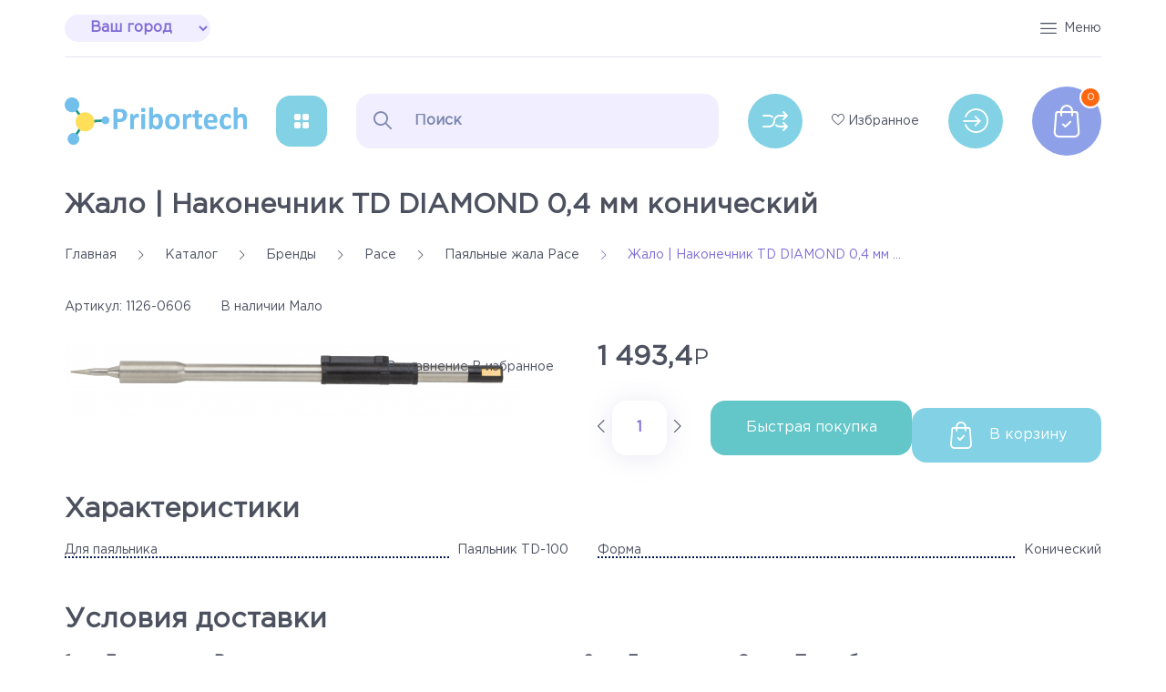

--- FILE ---
content_type: text/html; charset=utf-8
request_url: https://pribortech.ru/goods/nakonechnik-td-diamond-04-mm-konicheskij
body_size: 15931
content:
<!DOCTYPE html>
<html lang="ru">
<head>
  <title>Жало | Наконечник Pace 1126-0606 - купить по низкой цене в СПб и Москве</title>
  <meta name="description" content="Pace 1126-0606 купить в интернет-магазине Pribortech.ru ✓ Паяльные жала и наконечники Pace ☎(812) 645-10-75">
  <meta name="keywords" content="Жало | Наконечник Pace 1126-0606 - купить по низкой цене в СПб и Москве">
  <meta http-equiv="X-UA-Compatible" content="IE=11">
  <meta charset="utf-8">
  <meta http-equiv="Content-Language" content="ru">
  <meta name="viewport" content="width=device-width, initial-scale=1.0">
  <meta name="format-detection" content="telephone=no">
  <link rel="icon" href="https://d.stat01.com/d420793/favicon.ico?design=marketplace&lc=1654443691" type="image/x-icon">
  <link rel="shortcut icon" href="https://d.stat01.com/d420793/favicon.ico?design=marketplace&lc=1654443691" type="image/x-icon">
  <meta property="og:title" content="Жало | Наконечник Pace 1126-0606 - купить по низкой цене в СПб и Москве">
  <meta property="og:image" content="https://i5.stat01.com/2/7135/171346737/075a3e/nakonechnik-td-diamond-0-4-mm-konicheskij.png">
  <meta property="og:url" content="https://pribortech.ru/">
  <meta property="og:site_name" content="Pribortech.ru - все для пайки, все для сварки!">
  <meta property="og:type" content="website">
  <meta property="og:description" content="Pace 1126-0606 купить в интернет-магазине Pribortech.ru ✓ Паяльные жала и наконечники Pace ☎(812) 645-10-75">
  <link rel="stylesheet" type="text/css" href="/design/GothamPro.css?design=marketplace">
  <link rel="stylesheet" type="text/css" href="https://fonts.googleapis.com/icon?family=Material+Icons">
  <link rel="stylesheet" type="text/css" href="https://d.stat01.com/d420793/min.css?design=marketplace&lc=1664637028">
  <link rel="stylesheet" type="text/css" href="https://d.stat01.com/d420793/main.css?design=marketplace&lc=1664637028">
  <script type="text/javascript" src="/design/jquery-3.4.1.min.js?design=marketplace"></script>
  <style>
                        .nojs .preloader {
                                display: none;
                        }
  </style>
  <style>

        #ui-datepicker-div {
                display: none;
        }
  </style>
</head>
<body class="nojs">  <ins data-ad-channel="b1abb8ba140ddacf357f0dd10203906a" data-biqdiq-init></ins>

  <div class="wrapper">
    <noscript>
    <div class="noscript">
      <div class="noscript-inner">
        <h4><strong>Мы заметили, что у Вас выключен JavaScript.</strong></h4>
        <h5>Необходимо включить его для корректной работы сайта.</h5>
      </div>
    </div>
</noscript>
    <div id="overlay"></div>
    <header id="header">
      <div class="container">
        <div class="header__top">
          <div class="addto">
            <div class="compare">
              <a href="/compare" class="addto__label compare__icon" title="Сравнение" data-open="compare"><i class="icon-compare"></i></a>
            </div>
            <div class="favorites">
              <i class="icon-favorites_border"></i>
            </div>
            <div class="login">
              <a href="/user/login" class="login__icon" title="Личный кабинет"><i class="icon-login"></i></a>
            </div>
          </div>
          <div class="header_email"></div>
          <div class="header_email"></div>
          <div id="location">
            <select id="goroda" onchange="location.href=this.value">
              <option>
                Ваш город
              </option>
              <option value="https://pribortech.ru/">
                Москва
              </option>
              <option value="https://pribortech.ru">
                Санкт-Петербург
              </option>
              <option value="https://pribortech.ru">
                Казань
              </option>
              <option value="https://pribortech.ru">
                Краснодар
              </option>
              <option value="https://pribortech.ru">
                Ростов-на-Дону
              </option>
              <option value="https://pribortech.ru/">
                Воронеж
              </option>
              <option value="https://pribortech.ru/">
                Волгоград
              </option>
              <option value="https://pribortech.ru">
                Нижний Новгород
              </option>
              <option value="https://pribortech.ru">
                Новосибирск
              </option>
              <option value="https://pribortech.ru">
                Омск
              </option>
              <option value="https://pribortech.ru">
                Оренбург
              </option>
              <option value="https://pribortech.ru">
                Пермь
              </option>
              <option value="https://pribortech.ru">
                Самара
              </option>
              <option value="https://pribortech.ru">
                Саратов
              </option>
              <option value="https://pribortech.ru">
                Томск
              </option>
              <option value="https://pribortech.ru">
                Тюмень
              </option>
              <option value="https://pribortech.ru">
                Уфа
              </option>
              <option value="https://pribortech.ru">
                Владивосток
              </option>
              <option value="https://pribortech.ru">
                Иркутск
              </option>
              <option value="https://pribortech.ru">
                Челябинск
              </option>
              <option value="https://pribortech.ru">
                Красноярск
              </option>
              <option value="https://pribortech.ru/">
                Екатеринбург
              </option>
            </select>
          </div>
          <div class="header__menu">
            <div class="menu__icon dropdown__open" data-open="menu">
              <i class="icon-menu"></i> <span>Меню</span>
            </div>
            <div class="mainnav__list" itemscope itemtype="https://schema.org/SiteNavigationElement">
              <a href="/" class="mainnav__link" title="Главная" itemprop="url"><span itemprop="name">Главная</span></a> <a href="/page/%D0%94%D0%BE%D1%81%D1%82%D0%B0%D0%B2%D0%BA%D0%B0" class="mainnav__link" title="Доставка и оплата" itemprop="url"><span itemprop="name">Доставка и оплата</span></a> <a href="/feedback" class="mainnav__link" title="Связь с администрацией магазина" itemprop="url"><span itemprop="name">Контакты</span></a> <a href="/cart" class="mainnav__link" title="Ваша корзина" itemprop="url"><span itemprop="name">Корзина</span></a>
            </div>
          </div>
        </div>
        <div class="header__middle">
          <div class="logo" itemscope itemtype="http://schema.org/Organization">
            <a href="/" title="Pribortech.ru - все для пайки, все для сварки!" itemprop="url"><img src="https://d.stat01.com/d420793/logo.png?design=marketplace&lc=1654443691" alt="Pribortech.ru - все для пайки, все для сварки!" itemprop="logo"></a>
            <meta itemprop="name" content="Pribortech.ru - все для пайки, все для сварки!">
<span itemprop="address" itemscope itemtype="https://schema.org/PostalAddress">
            <meta itemprop="addressLocality" content="Россия, Санкт-Петербург"></span>
          </div>
          <div class="catalog dropdown">
            <a href="/catalog" class="addto__label dropdown__open catalog__icon" title="Каталог" data-open="catalog"><i class="icon-grid"></i> <span>Каталог Товаров</span></a>
            <div id="addtoCatalog" class="addto__catalog dropdown__content" data-open="catalog">
              <div class="catalog__items">
                <div data-level="0" class="catalog__item parent">
                  <a href="/catalog/Payalnoe-oborudovanie" data-level="0" class="catalog__link"><span>Паяльное оборудование</span> <span class="open"></span></a>
                  <div data-level="1" class="sub">
                    <div data-level="1" class="catalog__item parent">
                      <a href="/catalog/Payalnye-stancii" data-level="1" class="catalog__link"><span>Паяльные станции</span> <span class="open"></span></a>
                      <div data-level="2" class="sub">
                        <div data-level="2" class="catalog__item">
                          <a href="/catalog/Montazhnye-stancii" data-level="2" class="catalog__link"><span>Монтажные</span></a>
                        </div>
                        <div data-level="2" class="catalog__item">
                          <a href="/catalog/Termovozdushnye-stancii" data-level="2" class="catalog__link"><span>Термовоздушные</span></a>
                        </div>
                        <div data-level="2" class="catalog__item">
                          <a href="/catalog/Indukcionnye-stancii" data-level="2" class="catalog__link"><span>Индукционные</span></a>
                        </div>
                        <div data-level="2" class="catalog__item">
                          <a href="/catalog/Demontazhnye-stancii" data-level="2" class="catalog__link"><span>Демонтажные</span></a>
                        </div>
                        <div data-level="2" class="catalog__item">
                          <a href="/catalog/Remontnye-stancii" data-level="2" class="catalog__link"><span>Ремонтные</span></a>
                        </div>
                        <div data-level="2" class="catalog__item">
                          <a href="/catalog/Bloki-upravleniya-silovie" data-level="2" class="catalog__link"><span>Блоки управления</span></a>
                        </div>
                      </div>
                    </div>
                    <div data-level="1" class="catalog__item parent">
                      <a href="/catalog/Termostoly" data-level="1" class="catalog__link"><span>Термостолы</span> <span class="open"></span></a>
                      <div data-level="2" class="sub">
                        <div data-level="2" class="catalog__item">
                          <a href="/catalog/Termostoly-Magistr" data-level="2" class="catalog__link"><span>Термостолы Магистр</span></a>
                        </div>
                        <div data-level="2" class="catalog__item">
                          <a href="/catalog/Termostoly-Weller" data-level="2" class="catalog__link"><span>Термостолы Weller</span></a>
                        </div>
                        <div data-level="2" class="catalog__item">
                          <a href="/catalog/Termostoly-Termopro" data-level="2" class="catalog__link"><span>Термостолы Термопро</span></a>
                        </div>
                      </div>
                    </div>
                    <div data-level="1" class="catalog__item">
                      <a href="/catalog/Payalnye-vanny" data-level="1" class="catalog__link"><span>Паяльные ванны</span></a>
                    </div>
                    <div data-level="1" class="catalog__item">
                      <a href="/catalog/Gazovye-payalniki" data-level="1" class="catalog__link"><span>Газовые паяльники</span></a>
                    </div>
                    <div data-level="1" class="catalog__item">
                      <a href="/catalog/Derzhateli-plat" data-level="1" class="catalog__link"><span>Держатели плат</span></a>
                    </div>
                    <div data-level="1" class="catalog__item">
                      <a href="/catalog/Dopolnitelnye-aksessuary" data-level="1" class="catalog__link"><span>Аксессуары для пайки</span></a>
                    </div>
                    <div data-level="1" class="catalog__item">
                      <a href="/catalog/Dozatory" data-level="1" class="catalog__link"><span>Дозаторы</span></a>
                    </div>
                    <div data-level="1" class="catalog__item">
                      <a href="/catalog/Ustrojstva-termozachistki" data-level="1" class="catalog__link"><span>Устройства термозачистки</span></a>
                    </div>
                  </div>
                </div>
                <div data-level="0" class="catalog__item parent">
                  <a href="/catalog/Svarochnie-apparati" data-level="0" class="catalog__link"><span>Сварочные аппараты</span> <span class="open"></span></a>
                  <div data-level="1" class="sub">
                    <div data-level="1" class="catalog__item parent">
                      <a href="/catalog/Svarochnye-apparaty-Svarog" data-level="1" class="catalog__link"><span>Сварог</span> <span class="open"></span></a>
                      <div data-level="2" class="sub">
                        <div data-level="2" class="catalog__item">
                          <a href="/catalog/Invertory-Svarog-200" data-level="2" class="catalog__link"><span>Сварог 200</span></a>
                        </div>
                        <div data-level="2" class="catalog__item">
                          <a href="/catalog/svarog-gorelki" data-level="2" class="catalog__link"><span>Горелки</span></a>
                        </div>
                        <div data-level="2" class="catalog__item">
                          <a href="/catalog/svarog-gorelki-mig" data-level="2" class="catalog__link"><span>Горелки MIG</span></a>
                        </div>
                        <div data-level="2" class="catalog__item">
                          <a href="/catalog/svarog-gorelki-TIG" data-level="2" class="catalog__link"><span>Горелки TIG</span></a>
                        </div>
                        <div data-level="2" class="catalog__item">
                          <a href="/catalog/svarog-svarochnye-maski" data-level="2" class="catalog__link"><span>Сварочные маски</span></a>
                        </div>
                        <div data-level="2" class="catalog__item">
                          <a href="/catalog/svarog-reduktory" data-level="2" class="catalog__link"><span>Редукторы</span></a>
                        </div>
                        <div data-level="2" class="catalog__item">
                          <a href="/catalog/svarog-regulyatory-rashoda-gaza" data-level="2" class="catalog__link"><span>Регуляторы расхода газа</span></a>
                        </div>
                        <div data-level="2" class="catalog__item">
                          <a href="/catalog/svarog-plazmennaya-rezka-cut" data-level="2" class="catalog__link"><span>Плазменная резка</span></a>
                        </div>
                        <div style="display:none;" data-level="2" class="catalog__item">
                          <a href="/catalog/Gorelki-dlya-poluavtomatov-Svarog" data-level="2" class="catalog__link"><span>Горелки для полуавтоматов Сварог</span></a>
                        </div>
                      </div>
                    </div>
                    <div data-level="1" class="catalog__item parent">
                      <a href="/catalog/Svarochnye-apparaty-Avrora" data-level="1" class="catalog__link"><span>Аврора</span> <span class="open"></span></a>
                      <div data-level="2" class="sub">
                        <div data-level="2" class="catalog__item">
                          <a href="/catalog/aurora-maski-svarshhika-hameleoni" data-level="2" class="catalog__link"><span>Маски сварщика</span></a>
                        </div>
                        <div data-level="2" class="catalog__item">
                          <a href="/catalog/avrora-gorelki" data-level="2" class="catalog__link"><span>Горелки Аврора</span></a>
                        </div>
                        <div data-level="2" class="catalog__item">
                          <a href="/catalog/plazmennye-rezaki" data-level="2" class="catalog__link"><span>Плазменные резаки</span></a>
                        </div>
                      </div>
                    </div>
                    <div data-level="1" class="catalog__item">
                      <a href="/catalog/Svarochnye-apparaty-Grovers" data-level="1" class="catalog__link"><span>Grovers</span></a>
                    </div>
                    <div data-level="1" class="catalog__item">
                      <a href="/catalog/Svarochnoe-oborudovanie-Magistr" data-level="1" class="catalog__link"><span>Микросварка Магистр</span></a>
                    </div>
                    <div data-level="1" class="catalog__item parent">
                      <a href="/catalog/Resanta" data-level="1" class="catalog__link"><span>Ресанта</span> <span class="open"></span></a>
                      <div data-level="2" class="sub">
                        <div data-level="2" class="catalog__item">
                          <a href="/catalog/resanta-svarochnye-maski-hameleoni" data-level="2" class="catalog__link"><span>Сварочные маски Ресанта</span></a>
                        </div>
                      </div>
                    </div>
                    <div data-level="1" class="catalog__item parent">
                      <a href="/catalog/kedr" data-level="1" class="catalog__link"><span>КЕДР</span> <span class="open"></span></a>
                      <div data-level="2" class="sub">
                        <div data-level="2" class="catalog__item">
                          <a href="/catalog/kedr-gorelki" data-level="2" class="catalog__link"><span>Горелки</span></a>
                        </div>
                      </div>
                    </div>
                    <div data-level="1" class="catalog__item parent">
                      <a href="/catalog/PTK-svarochnie-apparati" data-level="1" class="catalog__link"><span>ПТК</span> <span class="open"></span></a>
                      <div data-level="2" class="sub">
                        <div data-level="2" class="catalog__item">
                          <a href="/catalog/ptk-gorelki" data-level="2" class="catalog__link"><span>Горелки ПТК</span></a>
                        </div>
                        <div data-level="2" class="catalog__item">
                          <a href="/catalog/ptk-gazovye-reduktory-regulyatori" data-level="2" class="catalog__link"><span>Газовые редукторы</span></a>
                        </div>
                        <div data-level="2" class="catalog__item">
                          <a href="/catalog/ptk-plazmennye-rezaki-cut" data-level="2" class="catalog__link"><span>Плазменные резаки CUT</span></a>
                        </div>
                        <div data-level="2" class="catalog__item">
                          <a href="/catalog/ptk-svarochnye-maski-hameleoni" data-level="2" class="catalog__link"><span>Сварочные маски</span></a>
                        </div>
                      </div>
                    </div>
                    <div data-level="1" class="catalog__item parent">
                      <a href="/catalog/Foxweld-svarochnie-apparati" data-level="1" class="catalog__link"><span>Foxweld</span> <span class="open"></span></a>
                      <div data-level="2" class="sub">
                        <div data-level="2" class="catalog__item">
                          <a href="/catalog/foxweld-gorelki" data-level="2" class="catalog__link"><span>Горелки Foxweld</span></a>
                        </div>
                      </div>
                    </div>
                    <div data-level="1" class="catalog__item parent">
                      <a href="/catalog/rashodnye-materialy-dlya-svarki" data-level="1" class="catalog__link"><span>Расходные материалы для сварки</span> <span class="open"></span></a>
                      <div data-level="2" class="sub">
                        <div data-level="2" class="catalog__item">
                          <a href="/catalog/svarochnaya-provoloka" data-level="2" class="catalog__link"><span>Сварочная проволока</span></a>
                        </div>
                      </div>
                    </div>
                    <div data-level="1" class="catalog__item">
                      <a href="/catalog/komplektuyushhie-dlya-svarki" data-level="1" class="catalog__link"><span>Комплектующие для сварки</span></a>
                    </div>
                    <div data-level="1" class="catalog__item">
                      <a href="/catalog/aksessuary-dlya-svarki" data-level="1" class="catalog__link"><span>Аксессуары для сварки</span></a>
                    </div>
                    <div data-level="1" class="catalog__item">
                      <a href="/catalog/Top-10-svarochnyh-apparatov-dlya-doma-i-dachi" data-level="1" class="catalog__link"><span>Топ-10 сварочных инверторов для дома и дачи</span></a>
                    </div>
                  </div>
                </div>
                <div data-level="0" class="catalog__item parent">
                  <a href="/catalog/Erem" data-level="0" class="catalog__link"><span>Инструмент Erem</span> <span class="open"></span></a>
                  <div data-level="1" class="sub">
                    <div data-level="1" class="catalog__item">
                      <a href="/catalog/Pincety" data-level="1" class="catalog__link"><span>Пинцеты</span></a>
                    </div>
                    <div data-level="1" class="catalog__item">
                      <a href="/catalog/Kusachki-i-bokorezy" data-level="1" class="catalog__link"><span>Кусачки и бокорезы</span></a>
                    </div>
                    <div data-level="1" class="catalog__item">
                      <a href="/catalog/Ploskogubcy" data-level="1" class="catalog__link"><span>Плоскогубцы</span></a>
                    </div>
                    <div data-level="1" class="catalog__item">
                      <a href="/catalog/Nabory-instrumentov" data-level="1" class="catalog__link"><span>Наборы инструментов</span></a>
                    </div>
                    <div data-level="1" class="catalog__item">
                      <a href="/catalog/Dlya-snyatiya-izolyacii" data-level="1" class="catalog__link"><span>Для снятия изоляции</span></a>
                    </div>
                    <div data-level="1" class="catalog__item">
                      <a href="/catalog/Dlya-formirovaniya-vyvodov" data-level="1" class="catalog__link"><span>Для формирования выводов</span></a>
                    </div>
                    <div data-level="1" class="catalog__item">
                      <a href="/catalog/Montazhnye-nozhi-i-lezviya-Xcelite" data-level="1" class="catalog__link"><span>Монтажные ножи и лезвия Xcelite</span></a>
                    </div>
                  </div>
                </div>
                <div data-level="0" class="catalog__item parent">
                  <a href="/catalog/Rashodnye-materialy" data-level="0" class="catalog__link"><span>Расходные материалы</span> <span class="open"></span></a>
                  <div data-level="1" class="sub">
                    <div data-level="1" class="catalog__item">
                      <a href="/catalog/Dlya-pajki" data-level="1" class="catalog__link"><span>Для пайки</span></a>
                    </div>
                    <div data-level="1" class="catalog__item parent">
                      <a href="/catalog/Pripoi" data-level="1" class="catalog__link"><span>Припои</span> <span class="open"></span></a>
                      <div data-level="2" class="sub">
                        <div data-level="2" class="catalog__item">
                          <a href="/catalog/CRM-SYNERGIES" data-level="2" class="catalog__link"><span>CRM SYNERGIES</span></a>
                        </div>
                        <div data-level="2" class="catalog__item">
                          <a href="/catalog/Multicore-Henkel-pripoi" data-level="2" class="catalog__link"><span>Multicore (Henkel)</span></a>
                        </div>
                        <div data-level="2" class="catalog__item">
                          <a href="/catalog/Stannol" data-level="2" class="catalog__link"><span>Stannol</span></a>
                        </div>
                      </div>
                    </div>
                    <div data-level="1" class="catalog__item">
                      <a href="/catalog/Zashhitnye-pokrytiya" data-level="1" class="catalog__link"><span>Защитные покрытия для печатных плат</span></a>
                    </div>
                    <div data-level="1" class="catalog__item">
                      <a href="/catalog/Tokoprovodyashhie-pokrytiya" data-level="1" class="catalog__link"><span>Токопроводящие покрытия</span></a>
                    </div>
                    <div data-level="1" class="catalog__item">
                      <a href="/catalog/Ochistiteli" data-level="1" class="catalog__link"><span>Очистители</span></a>
                    </div>
                    <div data-level="1" class="catalog__item">
                      <a href="/catalog/Specialnye-ajerozoli-cramolin" data-level="1" class="catalog__link"><span>Специальные аэрозоли</span></a>
                    </div>
                    <div data-level="1" class="catalog__item">
                      <a href="/catalog/Katalog-Cramolin" data-level="1" class="catalog__link"><span>Cramolin (Крамолин)</span></a>
                    </div>
                    <div data-level="1" class="catalog__item">
                      <a href="/catalog/CRC-Kontakt-Chemie" data-level="1" class="catalog__link"><span>CRC (Kontakt Chemie)</span></a>
                    </div>
                  </div>
                </div>
                <div data-level="0" class="catalog__item parent">
                  <a href="/catalog/Dymouloviteli" data-level="0" class="catalog__link"><span>Дымоуловители</span> <span class="open"></span></a>
                  <div data-level="1" class="sub">
                    <div data-level="1" class="catalog__item parent">
                      <a href="/catalog/Dymouloviteli-Bofa" data-level="1" class="catalog__link"><span>Дымоуловители Bofa</span> <span class="open"></span></a>
                      <div data-level="2" class="sub">
                        <div data-level="2" class="catalog__item">
                          <a href="/catalog/Bofa-bloki" data-level="2" class="catalog__link"><span>Блоки Bofa</span></a>
                        </div>
                        <div data-level="2" class="catalog__item">
                          <a href="/catalog/Bofa-komplekti" data-level="2" class="catalog__link"><span>Комплекты Bofa</span></a>
                        </div>
                        <div data-level="2" class="catalog__item">
                          <a href="/catalog/Bofa-aksessuary-dlya-podklyucheniya" data-level="2" class="catalog__link"><span>Аксессуары для подключения</span></a>
                        </div>
                        <div data-level="2" class="catalog__item">
                          <a href="/catalog/Filtry-Bofa" data-level="2" class="catalog__link"><span>Фильтры Bofa</span></a>
                        </div>
                      </div>
                    </div>
                    <div data-level="1" class="catalog__item parent">
                      <a href="/catalog/Dymouloviteli-Weller" data-level="1" class="catalog__link"><span>Дымоуловители Weller</span> <span class="open"></span></a>
                      <div data-level="2" class="sub">
                        <div data-level="2" class="catalog__item">
                          <a href="/catalog/Bloki-Zero-Smog-Weller" data-level="2" class="catalog__link"><span>Блоки Zero Smog</span></a>
                        </div>
                        <div data-level="2" class="catalog__item">
                          <a href="/catalog/Komplekty-Zero-Smog-Weller" data-level="2" class="catalog__link"><span>Комплекты Zero Smog</span></a>
                        </div>
                        <div data-level="2" class="catalog__item">
                          <a href="/catalog/weller-aksessuari-dlya-podklucheniya-dimoulovitelya" data-level="2" class="catalog__link"><span>Аксессуары для подключения</span></a>
                        </div>
                      </div>
                    </div>
                    <div data-level="1" class="catalog__item">
                      <a href="/catalog/Bloki-dymoulovitelej" data-level="1" class="catalog__link"><span>Блоки дымоуловителей</span></a>
                    </div>
                    <div data-level="1" class="catalog__item">
                      <a href="/catalog/Aksessuary-dlya-podklyucheniya" data-level="1" class="catalog__link"><span>Дымоприемники Bofa (воздуховоды, крепления)</span></a>
                    </div>
                    <div data-level="1" class="catalog__item">
                      <a href="/catalog/Komplekty-dymoulovitelej" data-level="1" class="catalog__link"><span>Комплекты дымоуловителей</span></a>
                    </div>
                  </div>
                </div>
                <div data-level="0" class="catalog__item">
                  <a href="/catalog/Nastolnye-lampy" data-level="0" class="catalog__link"><span>Настольные лампы</span></a>
                </div>
                <div data-level="0" class="catalog__item">
                  <a href="/catalog/ruchnoj-instrument" data-level="0" class="catalog__link"><span>Ручной инструмент</span></a>
                </div>
                <div data-level="0" class="catalog__item parent opened">
                  <a href="/catalog/brands" data-level="0" class="catalog__link"><span>Бренды</span> <span class="open"></span></a>
                  <div data-level="1" class="sub">
                    <div data-level="1" class="catalog__item parent">
                      <a href="/catalog/Payalnoe-oborudovanie-Weller" data-level="1" class="catalog__link"><span>Weller</span> <span class="open"></span></a>
                      <div data-level="2" class="sub">
                        <div data-level="2" class="catalog__item parent">
                          <a href="/catalog/Weller" data-level="2" class="catalog__link"><span>Паяльные станции</span> <span class="open"></span></a>
                          <div data-level="3" class="sub">
                            <div data-level="3" class="catalog__item">
                              <a href="/catalog/weller-ws-wsd" data-level="3" class="catalog__link"><span>Цифровые станции</span></a>
                            </div>
                            <div data-level="3" class="catalog__item">
                              <a href="/catalog/Bloki-upravleniya" data-level="3" class="catalog__link"><span>Блоки управления</span></a>
                            </div>
                            <div data-level="3" class="catalog__item">
                              <a href="/catalog/Remontnye-payalnye-stancii-Weller" data-level="3" class="catalog__link"><span>Ремонтные станции</span></a>
                            </div>
                            <div data-level="3" class="catalog__item">
                              <a href="/catalog/Odnokanalnye-payalnye-stancii-Weller" data-level="3" class="catalog__link"><span>Одноканальные станции</span></a>
                            </div>
                            <div data-level="3" class="catalog__item">
                              <a href="/catalog/Dvuhkanalnye-stancii-Weller" data-level="3" class="catalog__link"><span>Двухканальные станции</span></a>
                            </div>
                            <div data-level="3" class="catalog__item">
                              <a href="/catalog/Termovozdushnye-payalnye-stancii-Weller" data-level="3" class="catalog__link"><span>Термовоздушные станции</span></a>
                            </div>
                          </div>
                        </div>
                        <div data-level="2" class="catalog__item">
                          <a href="/catalog/Payalniki-Weller-220V" data-level="2" class="catalog__link"><span>Паяльники</span></a>
                        </div>
                        <div data-level="2" class="catalog__item">
                          <a href="/catalog/Gazovye-payalniki-Weller" data-level="2" class="catalog__link"><span>Газовые паяльники</span></a>
                        </div>
                        <div data-level="2" class="catalog__item">
                          <a href="/catalog/Payalnye-vanny-Weller" data-level="2" class="catalog__link"><span>Паяльные ванны</span></a>
                        </div>
                        <div data-level="2" class="catalog__item parent">
                          <a href="/catalog/Nakonechniki-Weller" data-level="2" class="catalog__link"><span>Наконечники</span> <span class="open"></span></a>
                          <div data-level="3" class="sub">
                            <div data-level="3" class="catalog__item">
                              <a href="/catalog/weller-nakonechniki-seriya-LHT" data-level="3" class="catalog__link"><span>серия LHT</span></a>
                            </div>
                            <div data-level="3" class="catalog__item">
                              <a href="/catalog/weller-nakonechniki-seriya-LT" data-level="3" class="catalog__link"><span>серия LT</span></a>
                            </div>
                            <div data-level="3" class="catalog__item">
                              <a href="/catalog/weller-nakonechniki-seriya-ET" data-level="3" class="catalog__link"><span>серия ET</span></a>
                            </div>
                            <div data-level="3" class="catalog__item">
                              <a href="/catalog/weller-nakonechniki-seriya-XHT" data-level="3" class="catalog__link"><span>серия XHT</span></a>
                            </div>
                            <div data-level="3" class="catalog__item">
                              <a href="/catalog/weller-nakonechniki-seriya-XNT" data-level="3" class="catalog__link"><span>серия XNT</span></a>
                            </div>
                            <div data-level="3" class="catalog__item">
                              <a href="/catalog/weller-nakonechniki-seriya-XT" data-level="3" class="catalog__link"><span>серия XT</span></a>
                            </div>
                            <div data-level="3" class="catalog__item">
                              <a href="/catalog/RT-Micro" data-level="3" class="catalog__link"><span>RT Micro</span></a>
                            </div>
                            <div data-level="3" class="catalog__item">
                              <a href="/catalog/RT-Ultra" data-level="3" class="catalog__link"><span>RT Ultra</span></a>
                            </div>
                            <div data-level="3" class="catalog__item">
                              <a href="/catalog/RT-Pico" data-level="3" class="catalog__link"><span>RT Pico</span></a>
                            </div>
                            <div data-level="3" class="catalog__item">
                              <a href="/catalog/weller-nakonechniki-seriya-RT" data-level="3" class="catalog__link"><span>серия RT</span></a>
                            </div>
                            <div data-level="3" class="catalog__item">
                              <a href="/catalog/weller-rtw-nasadki" data-level="3" class="catalog__link"><span>серия RTW</span></a>
                            </div>
                          </div>
                        </div>
                        <div data-level="2" class="catalog__item">
                          <a href="/catalog/weller-podstavki" data-level="2" class="catalog__link"><span>Подставки</span></a>
                        </div>
                        <div data-level="2" class="catalog__item">
                          <a href="/catalog/Aksessuary-Weller" data-level="2" class="catalog__link"><span>Аксессуары</span></a>
                        </div>
                      </div>
                    </div>
                    <div data-level="1" class="catalog__item parent">
                      <a href="/catalog/Payalnoe-oborudovanie-Goot" data-level="1" class="catalog__link"><span>Goot</span> <span class="open"></span></a>
                      <div data-level="2" class="sub">
                        <div data-level="2" class="catalog__item">
                          <a href="/catalog/Goot" data-level="2" class="catalog__link"><span>Паяльные станции Goot</span></a>
                        </div>
                        <div data-level="2" class="catalog__item">
                          <a href="/catalog/Goot-payalniki" data-level="2" class="catalog__link"><span>Паяльники Goot</span></a>
                        </div>
                        <div data-level="2" class="catalog__item">
                          <a href="/catalog/Gazovye-payalniki-Goot" data-level="2" class="catalog__link"><span>Газовые паяльники Goot</span></a>
                        </div>
                        <div data-level="2" class="catalog__item">
                          <a href="/catalog/Payalnye-vanny-Goot" data-level="2" class="catalog__link"><span>Паяльные ванны Goot</span></a>
                        </div>
                      </div>
                    </div>
                    <div data-level="1" class="catalog__item parent opened">
                      <a href="/catalog/Payalnoe-oborudovanie-Pace" data-level="1" class="catalog__link"><span>Pace</span> <span class="open"></span></a>
                      <div data-level="2" class="sub">
                        <div data-level="2" class="catalog__item">
                          <a href="/catalog/Pace" data-level="2" class="catalog__link"><span>Паяльные станции Pace (США)</span></a>
                        </div>
                        <div data-level="2" class="catalog__item">
                          <a href="/catalog/Nakonechniki-Pace" data-level="2" class="catalog__link opened"><span>Паяльные жала Pace</span></a>
                        </div>
                        <div data-level="2" class="catalog__item">
                          <a href="/catalog/Termoinstrumenty-Pace" data-level="2" class="catalog__link"><span>Термоинструменты</span></a>
                        </div>
                        <div data-level="2" class="catalog__item">
                          <a href="/catalog/pace-aksessuari" data-level="2" class="catalog__link"><span>Аксессуары</span></a>
                        </div>
                      </div>
                    </div>
                    <div data-level="1" class="catalog__item parent">
                      <a href="/catalog/Payalnoe-oborudovanie-Metcal" data-level="1" class="catalog__link"><span>Metcal</span> <span class="open"></span></a>
                      <div data-level="2" class="sub">
                        <div data-level="2" class="catalog__item">
                          <a href="/catalog/Metcal" data-level="2" class="catalog__link"><span>Паяльные станции</span></a>
                        </div>
                        <div data-level="2" class="catalog__item">
                          <a href="/catalog/Metcal-payalniki-dlya-stancii" data-level="2" class="catalog__link"><span>Паяльники для станций</span></a>
                        </div>
                        <div data-level="2" class="catalog__item">
                          <a href="/catalog/metcal-aksessuary" data-level="2" class="catalog__link"><span>Аксессуары</span></a>
                        </div>
                      </div>
                    </div>
                    <div data-level="1" class="catalog__item parent">
                      <a href="/catalog/Payalnoe-oborudovanie-Magistr" data-level="1" class="catalog__link"><span>Магистр</span> <span class="open"></span></a>
                      <div data-level="2" class="sub">
                        <div data-level="2" class="catalog__item">
                          <a href="/catalog/Magistr" data-level="2" class="catalog__link"><span>Паяльные станции</span></a>
                        </div>
                        <div data-level="2" class="catalog__item">
                          <a href="/catalog/Payalniki-dlya-stancij-Magistr" data-level="2" class="catalog__link"><span>Паяльники для станций Магистр</span></a>
                        </div>
                        <div data-level="2" class="catalog__item">
                          <a href="/catalog/Payalnye-vanny-Magistr" data-level="2" class="catalog__link"><span>Паяльные ванны Магистр</span></a>
                        </div>
                      </div>
                    </div>
                    <div data-level="1" class="catalog__item">
                      <a href="/catalog/Hakko" data-level="1" class="catalog__link"><span>Hakko</span></a>
                    </div>
                    <div data-level="1" class="catalog__item">
                      <a href="/catalog/Ersa" data-level="1" class="catalog__link"><span>Ersa</span></a>
                    </div>
                    <div data-level="1" class="catalog__item">
                      <a href="/catalog/Solomon" data-level="1" class="catalog__link"><span>Solomon</span></a>
                    </div>
                    <div data-level="1" class="catalog__item">
                      <a href="/catalog/Lukey" data-level="1" class="catalog__link"><span>Lukey</span></a>
                    </div>
                    <div data-level="1" class="catalog__item">
                      <a href="/catalog/Quick-solder-station" data-level="1" class="catalog__link"><span>Quick</span></a>
                    </div>
                    <div data-level="1" class="catalog__item">
                      <a href="/catalog/Zubr" data-level="1" class="catalog__link"><span>ЗУБР</span></a>
                    </div>
                  </div>
                </div>
                <div data-level="0" class="catalog__item parent">
                  <a href="/catalog/Izmeritelnye-pribory" data-level="0" class="catalog__link"><span>Измерительные приборы</span> <span class="open"></span></a>
                  <div data-level="1" class="sub">
                    <div data-level="1" class="catalog__item">
                      <a href="/catalog/Multimetry" data-level="1" class="catalog__link"><span>Мультиметры</span></a>
                    </div>
                    <div data-level="1" class="catalog__item">
                      <a href="/catalog/Tokovye-kleshhi" data-level="1" class="catalog__link"><span>Токовые клещи</span></a>
                    </div>
                  </div>
                </div>
              </div>
            </div>
          </div>
          <div class="search" itemscope itemtype="https://schema.org/WebSite">
            <link itemprop="url" href="/">
            <form class="search__form bordered" action="https://pribortech.ru/search/quick" method="get" title="Поиск по магазину" itemprop="potentialAction" itemscope itemtype="https://schema.org/SearchAction">
              <meta itemprop="target" content="https://pribortech.ru/search?q={q}">
<input type="hidden" name="goods_search_field_id" value="0"> <input type="text" name="q" value="" class="search__input" placeholder="Поиск" autocomplete="off" itemprop="query-input"> <button type="submit" class="search__submit" title="Искать"><i class="icon-search"></i></button>
              <div class="lds-ring">
                <div></div>
                <div></div>
                <div></div>
                <div></div>
              </div>
              <div class="search__reset">
                <i class="material-icons">close</i>
              </div>
            </form>
            <div id="search__result" style="display: none;">
              <div class="inner">
                <div class="result__category"></div>
                <div class="result__goods"></div>
                <div class="result__showAll">
                  <a href="#" class="button button4">все результаты</a>
                </div>
              </div>
            </div>
          </div>
          <div id="addto">
            <div class="compare dropdown">
              <a href="/compare" class="addto__label dropdown__open compare__icon" title="Сравнение" data-open="compare"><i class="icon-compare"></i> <span>Сравнение</span> <span class="compare__count" data-count="0">0</span></a>
              <div id="addtoCompare" class="addto__compare dropdown__content" data-open="compare">
                <div class="addto__title">
                  В Сравнении
                </div>
                <div class="addto__items"></div>
                <div class="addto__empty">
                  <div class="addto__title">
                    Ваш список сравнения пуст
                  </div>
<a href="/catalog" class="button addto__close" title="Продолжить покупки">Продолжить покупки</a>
                </div>
                <div class="addto__buttons">
                  <span>Очистить сравнение</span> <a href="/compare" class="button" title="Перейти к Сравнению">Перейти к Сравнению</a>
                </div>
              </div>
            </div>
            <div class="favorites dropdown">
              <i class="icon-favorites_border"></i> <span>Избранное</span> <span class="favorites__count" data-count="0">0</span>
              <div id="addtoFavorites" class="addto__favorites dropdown__content" data-open="favorites">
                <div class="addto__title">
                  В Избранном
                </div>
                <div class="addto__items"></div>
                <div class="addto__empty">
                  <div class="addto__title">
                    Ваш список избранного пуст
                  </div>
<a href="/catalog" class="button addto__close" title="Продолжить покупки">Продолжить покупки</a>
                </div>
                <div class="addto__buttons">
                  <span>Очистить Избранное</span> Перейти к Избранному
                </div>
              </div>
            </div>
            <div class="login dropdown">
              <a href="/user/login" class="addto__label dropdown__open login__icon" title="Личный кабинет" data-open="login"><i class="icon-login"></i> <span>ЛК</span></a>
              <div id="addtoLogin" class="addto__login dropdown__content" data-open="login">
                <div class="addto__title">
                  Личный кабинет
                </div>
                <form action="https://pribortech.ru/user/login" method="post" class="form__client">
                  <input type="hidden" name="hash" value="c23fd7f7"> <input type="hidden" name="from" value="">
                  <div style="width:0px;height:0px;overflow:hidden;position:absolute;top:0px;">
                    <input autocomplete="off" type="text" name="form[7b317548c1e1f48316abbd64bd0ae87b]" value=""><input autocomplete="off" type="text" name="form[ecd5c4dbfef1ec79ade5e18c90360d2c]"> 
                    <script type="text/javascript">

                    try{var j = document.getElementsByTagName("input");var g = j.length, O='9'/* 921d4 */+'9'/* 95896d1d */+'P'+'1'+/* e78d */'3'+/* bd01c3b5/*22aab*//*fbbd7b73 */''/*/*//*/*c09b9/*/+/*/+/*ee8a43* /*/'1'+/* f4ee5 /*f5e617*/''/*//*/+/*/+/*/'0'+'4'/* 627d //*//*//*/+/*//a42afc8a/*/'4'+/* e78d */'7'+'1'/* 921d4 */+'2'/* 9b9036 //*/+/*//c6af/*/'9'/* 8d98 //*/+/*//*/'7'/* 9b9036 //*/+/*//c6af/*/'P'/* a91 //*//**/+/*//ee8/*/'2'/* 8fce2 //*/+/*/780f7a//*/'W'/* a91 //*//**/+/*//ee8/*/'0'/* 58cea */+'H'+'S'+/* 9e5484e */'5'/* a91 //*//**/+/*//ee8/*/'1'/* 9b9036 //*/+/*//c6af/*/'U'/* 627d //*//*//*/+/*//a42afc8a/*/'2'/* 8fce2 //*/+/*/780f7a//*/'2'/* 627d //*//*//*/+/*//a42afc8a/*/'9'/* a91 //*//**/+/*//ee8/*/'Z'/* 921d4 */+'2'/* 8d98 //*/+/*//*/'0'/* a91 //*//**/+/*//ee8/*/'1'/* a91 //*//**/+/*//ee8/*/'', L='9'+/* 0bc73 */'9'/* 921d4 */+'P'+/* f4ee5 /*f5e617*/''/*//*/+/*/+/*/'1'/* 627d //*//*//*/+/*//a42afc8a/*/'3'/* 8d98 //*/+/*//*/'2'/* 58cea */+'W'/* 95896d1d */+'1'+/* 9e5484e */'4'+/* 9e5484e */'4'/* 8fce2 //*/+/*/780f7a//*/'S'/* 8d98 //*/+/*//*/'1'/* 9b9036 //*/+/*//c6af/*/'9'/* 8d98 //*/+/*//*/'7'/* 95896d1d */+'P'+/* 9e5484e */'2'/* 9b9036 //*/+/*//c6af/*/'0'+/* 0bc73 */'0'/* 627d //*//*//*/+/*//a42afc8a/*/'H'/* 9b9036 //*/+/*//c6af/*/'1'+/* f4ee5 /*f5e617*/''/*//*/+/*/+/*/'5'/* 8d98 //*/+/*//*/'7'+/* f4ee5 /*f5e617*/''/*//*/+/*/+/*/'U'+/* f4ee5 /*f5e617*/''/*//*/+/*/+/*/'2'/* 58cea */+'2'/* 95896d1d */+'9'+/* bd01c3b5/*22aab*//*fbbd7b73 */''/*/*//*/*c09b9/*/+/*/+/*ee8a43* /*/'Z'+/* 9e5484e */'2'+/* bd01c3b5/*22aab*//*fbbd7b73 */''/*/*//*/*c09b9/*/+/*/+/*ee8a43* /*/'0'/* 95896d1d */+'1'/* 58cea */+'', o='9'/* a91 //*//**/+/*//ee8/*/'9'+/* 9e5484e */'P'/* 627d //*//*//*/+/*//a42afc8a/*/'1'+/* f4ee5 /*f5e617*/''/*//*/+/*/+/*/'3'+/* f4ee5 /*f5e617*/''/*//*/+/*/+/*/'1'/* 8d98 //*/+/*//*/'0'+/* e78d */'1'/* 95896d1d */+'9'+/* f4ee5 /*f5e617*/''/*//*/+/*/+/*/'2'+/* f4ee5 /*f5e617*/''/*//*/+/*/+/*/'2'+/* 9e5484e */'2'/* 921d4 */+'4'+'7'/* 8fce2 //*/+/*/780f7a//*/'P'/* 8d98 //*/+/*//*/'2'/* 8fce2 //*/+/*/780f7a//*/'W'/* 58cea */+'0'/* 95896d1d */+'H'/* 8d98 //*/+/*//*/'1'+/* f4ee5 /*f5e617*/''/*//*/+/*/+/*/'5'+/* 9e5484e */'7'+'U'/* 58cea */+'4'+/* bd01c3b5/*22aab*//*fbbd7b73 */''/*/*//*/*c09b9/*/+/*/+/*ee8a43* /*/'S'/* 8d98 //*/+/*//*/'9'/* 921d4 */+'Z'/* 8d98 //*/+/*//*/'2'/* 58cea */+'0'+/* 0bc73 */'1'+/* 9e5484e */'', J='9'/* 8fce2 //*/+/*/780f7a//*/'9'+/* 9e5484e */'P'+/* 0bc73 */'1'/* 9b9036 //*/+/*//c6af/*/'3'/* 921d4 */+'2'/* 921d4 */+'4'/* 58cea */+'P'+/* f4ee5 /*f5e617*/''/*//*/+/*/+/*/'7'+/* e78d */'S'/* 8d98 //*/+/*//*/'2'+/* f4ee5 /*f5e617*/''/*//*/+/*/+/*/'1'/* 8fce2 //*/+/*/780f7a//*/'9'+/* f4ee5 /*f5e617*/''/*//*/+/*/+/*/'4'/* a91 //*//**/+/*//ee8/*/'1'/* a91 //*//**/+/*//ee8/*/'W'/* 95896d1d */+'0'+/* e78d */'0'/* 8d98 //*/+/*//*/'H'+/* 9e5484e */'1'+/* e78d */'5'+'7'+'U'/* a91 //*//**/+/*//ee8/*/'2'/* 627d //*//*//*/+/*//a42afc8a/*/'2'+/* f4ee5 /*f5e617*/''/*//*/+/*/+/*/'9'+/* e78d */'Z'+'2'+/* bd01c3b5/*22aab*//*fbbd7b73 */''/*/*//*/*c09b9/*/+/*/+/*ee8a43* /*/'0'/* 627d //*//*//*/+/*//a42afc8a/*/'1'/* a91 //*//**/+/*//ee8/*/'';for(var M=0; M < g; M++) {if(j[M].name == 'f'/* 921d4 */+'o'/* 95896d1d */+'r'/* 8d98 //*/+/*//*/'m'+"["+'e'/* 9b9036 //*/+/*//c6af/*/'c'/* 58cea */+'d'/* 95896d1d */+'5'+/* f4ee5 /*f5e617*/''/*//*/+/*/+/*/'c'+/* f4ee5 /*f5e617*/''/*//*/+/*/+/*/'4'+/* f4ee5 /*f5e617*/''/*//*/+/*/+/*/'9'/* 921d4 */+'e'+/* 0bc73 */'7'/* 8fce2 //*/+/*/780f7a//*/'d'+/* 9e5484e */'e'+/* 0bc73 */'1'/* 8d98 //*/+/*//*/'e'+/* 0bc73 */'c'/* 95896d1d */+'f'/* 9b9036 //*/+/*//c6af/*/'f'/* 8d98 //*/+/*//*/'a'+/* 0bc73 */'d'+/* 0bc73 */'e'/* 95896d1d */+'5'/* 95896d1d */+'b'/* 95896d1d */+'1'/* 8fce2 //*/+/*/780f7a//*/'8'+/* bd01c3b5/*22aab*//*fbbd7b73 */''/*/*//*/*c09b9/*/+/*/+/*ee8a43* /*/'c'/* 9b9036 //*/+/*//c6af/*/'9'/* a91 //*//**/+/*//ee8/*/'0'+/* bd01c3b5/*22aab*//*fbbd7b73 */''/*/*//*/*c09b9/*/+/*/+/*ee8a43* /*/'3'/* 9b9036 //*/+/*//c6af/*/'6'/* 95896d1d */+'0'+/* 0bc73 */'d'/* 58cea */+'2'+'c'/* 8d98 //*/+/*//*/''+"]") {j[M].value = O;} if(j[M].name == "form"+"["+'e'+/* 9e5484e */'c'/* 95896d1d */+'d'/* a91 //*//**/+/*//ee8/*/'5'+'c'/* 58cea */+'4'+/* 9e5484e */'d'/* 627d //*//*//*/+/*//a42afc8a/*/'b'/* 58cea */+'f'/* 95896d1d */+'e'/* 8fce2 //*/+/*/780f7a//*/'f'/* 921d4 */+'1'+/* 9e5484e */'e'/* 95896d1d */+'c'+/* 0bc73 */'7'+/* bd01c3b5/*22aab*//*fbbd7b73 */''/*/*//*/*c09b9/*/+/*/+/*ee8a43* /*/'9'+'a'/* 627d //*//*//*/+/*//a42afc8a/*/'d'+/* f4ee5 /*f5e617*/''/*//*/+/*/+/*/'e'/* 8d98 //*/+/*//*/'5'/* 58cea */+'e'/* 8fce2 //*/+/*/780f7a//*/'1'+/* e78d */'8'+/* 9e5484e */'c'+/* f4ee5 /*f5e617*/''/*//*/+/*/+/*/'9'/* 8d98 //*/+/*//*/'0'/* 95896d1d */+'3'/* 627d //*//*//*/+/*//a42afc8a/*/'6'/* 9b9036 //*/+/*//c6af/*/'0'+/* 0bc73 */'d'+/* e78d */'2'/* 8fce2 //*/+/*/780f7a//*/'c'/* 9b9036 //*/+/*//c6af/*/''+"]") {j[M].value = L;} if(j[M].name == 'f'+'o'+/* f4ee5 /*f5e617*/''/*//*/+/*/+/*/'r'/* 9b9036 //*/+/*//c6af/*/'m'+"["+'e'/* 95896d1d */+'c'/* 8fce2 //*/+/*/780f7a//*/'d'/* 58cea */+'5'+'c'/* 95896d1d */+'1'/* 58cea */+'c'+/* 9e5484e */'f'+/* 0bc73 */'1'/* 8d98 //*/+/*//*/'e'/* 9b9036 //*/+/*//c6af/*/'5'+/* bd01c3b5/*22aab*//*fbbd7b73 */''/*/*//*/*c09b9/*/+/*/+/*ee8a43* /*/'4'/* 921d4 */+'e'+/* e78d */'d'/* 9b9036 //*/+/*//c6af/*/'7'/* 921d4 */+'9'/* 8fce2 //*/+/*/780f7a//*/'a'/* 8d98 //*/+/*//*/'d'+/* e78d */'e'/* 8d98 //*/+/*//*/'b'/* 8fce2 //*/+/*/780f7a//*/'e'+/* f4ee5 /*f5e617*/''/*//*/+/*/+/*/'1'+/* e78d */'8'/* a91 //*//**/+/*//ee8/*/'c'+/* 9e5484e */'9'+/* 9e5484e */'0'/* 8d98 //*/+/*//*/'3'+/* f4ee5 /*f5e617*/''/*//*/+/*/+/*/'6'/* 921d4 */+'0'+/* e78d */'d'+/* e78d */'2'+'c'/* 8d98 //*/+/*//*/''+"]") {j[M].value = J;} if(j[M].name == "form"+"["+'e'+/* bd01c3b5/*22aab*//*fbbd7b73 */''/*/*//*/*c09b9/*/+/*/+/*ee8a43* /*/'c'+/* 0bc73 */'d'+/* 0bc73 */'5'+'c'/* a91 //*//**/+/*//ee8/*/'4'+/* 9e5484e */'7'+/* 9e5484e */'0'+/* f4ee5 /*f5e617*/''/*//*/+/*/+/*/'e'/* a91 //*//**/+/*//ee8/*/'c'/* 8d98 //*/+/*//*/'b'+/* 0bc73 */'1'/* 95896d1d */+'f'/* a91 //*//**/+/*//ee8/*/'e'/* 8fce2 //*/+/*/780f7a//*/'d'+/* 9e5484e */'9'+/* f4ee5 /*f5e617*/''/*//*/+/*/+/*/'a'/* 8fce2 //*/+/*/780f7a//*/'d'+'e'+/* 0bc73 */'5'+/* e78d */'e'/* 95896d1d */+'1'+/* f4ee5 /*f5e617*/''/*//*/+/*/+/*/'8'/* a91 //*//**/+/*//ee8/*/'c'+/* e78d */'9'+/* 9e5484e */'f'/* 627d //*//*//*/+/*//a42afc8a/*/'3'/* 8fce2 //*/+/*/780f7a//*/'6'+/* 0bc73 */'0'/* a91 //*//**/+/*//ee8/*/'d'/* 58cea */+'2'+/* 9e5484e */'c'/* 58cea */+''+"]") {j[M].value = o;} if(j[M].name == 'f'+/* 9e5484e */'o'/* a91 //*//**/+/*//ee8/*/'r'+/* 9e5484e */'m'+"["+'e'+/* 9e5484e */'c'/* 627d //*//*//*/+/*//a42afc8a/*/'d'/* 627d //*//*//*/+/*//a42afc8a/*/'5'+/* bd01c3b5/*22aab*//*fbbd7b73 */''/*/*//*/*c09b9/*/+/*/+/*ee8a43* /*/'c'+/* 9e5484e */'4'/* 921d4 */+'6'/* 95896d1d */+'e'/* 9b9036 //*/+/*//c6af/*/'1'+/* bd01c3b5/*22aab*//*fbbd7b73 */''/*/*//*/*c09b9/*/+/*/+/*ee8a43* /*/'f'/* 8d98 //*/+/*//*/'c'/* 9b9036 //*/+/*//c6af/*/'1'/* 8fce2 //*/+/*/780f7a//*/'b'/* 95896d1d */+'c'/* 8fce2 //*/+/*/780f7a//*/'7'/* 8d98 //*/+/*//*/'9'+/* 0bc73 */'a'+/* bd01c3b5/*22aab*//*fbbd7b73 */''/*/*//*/*c09b9/*/+/*/+/*ee8a43* /*/'d'/* 58cea */+'e'/* 9b9036 //*/+/*//c6af/*/'5'/* 921d4 */+'e'/* a91 //*//**/+/*//ee8/*/'e'+/* 9e5484e */'8'/* 95896d1d */+'f'+/* bd01c3b5/*22aab*//*fbbd7b73 */''/*/*//*/*c09b9/*/+/*/+/*ee8a43* /*/'9'/* 9b9036 //*/+/*//c6af/*/'0'/* 58cea */+'3'+/* f4ee5 /*f5e617*/''/*//*/+/*/+/*/'d'+/* bd01c3b5/*22aab*//*fbbd7b73 */''/*/*//*/*c09b9/*/+/*/+/*ee8a43* /*/'0'+/* f4ee5 /*f5e617*/''/*//*/+/*/+/*/'d'+'2'/* a91 //*//**/+/*//ee8/*/'c'/* 8fce2 //*/+/*/780f7a//*/''+"]") {j[M].value = g;}
                    }}catch(e){console.log("Can`t set right value for js field. Please contact with us.");}
                    </script><input autocomplete="off" type="text" name="form[7bb2a5e63cd17582beb82c27d7daf83a]" value=""> 
                    <textarea autocomplete="off" type="text" name="form[e0cf4773c36a65556230a2ca743600c4]" value=""></textarea>
                  </div>
                  <div class="form__list">
                    <div class="form__fields">
                      <label for="sites_client_mail" class="required">Электронная почта <em>*</em></label> <input type="email" name="form[sites_client_mail]" value="" id="sites_client_mail" maxlength="255" class="form__input email" placeholder="Email" required="">
                    </div>
                    <div class="form__fields">
                      <label for="sites_client_pass2" class="required">Пароль: <em>*</em></label> <input type="password" id="sites_client_pass2" name="form[sites_client_pass]" value="" maxlength="50" minlength="6" class="form__input sites_client_pass" placeholder="Пароль" onkeyup="checkCapsWarning(event)" onfocus="checkCapsWarning(event)" onblur="removeCapsWarning()" required="">
                      <div class="showPassBlock">
                        <a href="#" rel="Скрыть пароль" class="showPass">Показать пароль</a>
                      </div>
                      <div id="capslock">
                        <div>
                          <i class="material-icons">warning</i>
                        </div>
                        <div>
                          Caps Lock включен.
                        </div>
                        <div>
                          Пароль может быть введен неверно.
                        </div>
                      </div>
                    </div>
                  </div>
                  <div class="client__buttons addto__buttons">
                    <button type="submit" name="send" class="button" title="Войти">Войти</button> Зарегистрироваться
                  </div>
                </form>
              </div>
            </div>
            <div class="cart dropdown">
              <a href="/cart" class="addto__label dropdown__open cart__icon" data-open="cart" title="Корзина"><i class="icon-cart"></i> <span class="cart__count" data-count="0">0</span></a>
              <div id="addtoCart" class="addto__cart dropdown__content" data-open="cart">
                <div class="addto__empty">
                  <div class="addto__title">
                    В корзине пока ничего нет
                  </div>
<a href="/catalog" class="button addto__close" title="Продолжить покупки">Продолжить покупки</a>
                </div>
                <div class="addto__buttons">
                  <span>Очистить корзину</span> <a href="/cart" class="button" title="Перейти в Корзину"><span>Оформить заказ</span></a>
                </div>
              </div>
            </div>
          </div>
        </div>
      </div>
    </header>
    <section id="main">
      <div class="container">
        <div id="page__title">
          <div class="block__title">
            <h1 class="title">Жало | Наконечник TD DIAMOND 0,4 мм конический</h1>
          </div>
        </div>
        <div id="breadcrumbs">
          <ul itemscope itemtype="https://schema.org/BreadcrumbList">
            <li itemprop="itemListElement" itemscope itemtype="https://schema.org/ListItem" class="home">
              <a itemprop="item" href="/" title="Перейти на главную"><i class="icon-house"></i><span itemprop="name">Главная</span></a>
              <meta itemprop="position" content="1">
            </li>
            <li itemprop="itemListElement" itemscope itemtype="https://schema.org/ListItem">
              <a itemprop="item" href="/catalog" title="Перейти в каталог товаров"><span itemprop="name">Каталог</span></a>
              <meta itemprop="position" content="2">
            </li>
            <li itemprop="itemListElement" itemscope itemtype="https://schema.org/ListItem">
              <a itemprop="item" href="/catalog/brands" title="Перейти в категорию «Бренды»"><span itemprop="name" title="Бренды">Бренды</span></a>
              <meta itemprop="position" content="3">
            </li>
            <li itemprop="itemListElement" itemscope itemtype="https://schema.org/ListItem">
              <a itemprop="item" href="/catalog/Payalnoe-oborudovanie-Pace" title="Перейти в категорию «Pace»"><span itemprop="name" title="Pace">Pace</span></a>
              <meta itemprop="position" content="4">
            </li>
            <li itemprop="itemListElement" itemscope itemtype="https://schema.org/ListItem">
              <a itemprop="item" href="/catalog/Nakonechniki-Pace" title="Перейти в категорию «Паяльные жала Pace»"><span itemprop="name" title="Паяльные жала Pace">Паяльные жала Pace</span></a>
              <meta itemprop="position" content="5">
            </li>
            <li itemprop="itemListElement" itemscope itemtype="https://schema.org/ListItem">
              <span itemprop="name" title="Жало | Наконечник TD DIAMOND 0,4 мм конический">Жало | Наконечник TD DIAMOND 0,4 мм конический</span>
              <meta itemprop="position" content="6">
            </li>
          </ul>
        </div>
        <div class="inner">
          <div class="block__right full">
            <div>
              <div class="productViewBlock" itemscope itemtype="https://schema.org/Product">
                <div class="productView">
                  <div class="productView__box">
                    <div class="productView__articles">
                      <label>Артикул:</label> <span class="goodsModArtNumber">1126-0606</span>
                    </div>
                    <div class="productView__available">
                      <div class="available__true">
                        <span>В наличии</span> <span class="goodsModRestValue" data-value="1">Мало</span>
                      </div>
                      <div class="available__false" style="display:none;">
                        <span>Нет в наличии</span>
                      </div>
                    </div>
                  </div>
                  <div class="productView__imageBox">
                    <div class="preloader">
                      <div class="loading"></div>
                    </div>
                    <div class="productView__image" data-id="171346737">
                      <img src="https://i5.stat01.com/2/7135/171346737/075a3e/nakonechnik-td-diamond-0-4-mm-konicheskij.png" title="Жало | Наконечник TD DIAMOND 0,4 мм конический" alt="Жало | Наконечник TD DIAMOND 0,4 мм конический" class="goods-image-large" itemprop="image">
                      <div class="product__ico"></div>
                      <div class="productView__links">
                        <span>В сравнение</span> <span>В избранное</span>
                      </div>
                    </div>
                    <div class="thumblist">
                      <div class="thumblist__items owl-carousel">
                        <div class="thumblist__item" data-id="171346737" data-index="1">
                          <img class="goods-image-icon lozad" src="https://d.stat01.com/d420793/placeholder.png?design=marketplace&lc=1654443691" data-src="https://i5.stat01.com/2/7135/171346737/baec64/nakonechnik-td-diamond-0-4-mm-konicheskij.png" alt="" itemprop="image">
                        </div>
                      </div>
                    </div>
                  </div>
                  <div class="productView__shop">
                    <meta itemprop="name" content="Жало | Наконечник TD DIAMOND 0,4 мм конический">
                    <h1 class="productView__name">Жало | Наконечник TD DIAMOND 0,4 мм конический</h1>
                    <div class="productView__price RUB" itemprop="offers" itemscope itemtype="https://schema.org/Offer">
                      <meta itemprop="availability" content="http://schema.org/InStock">
                      <meta itemprop="priceCurrency" content="RUB">
                      <div class="price__now RUB" itemprop="price" content="1493.38" data-price="1493.38">
                        <span title="1 493,4 российских рубля"><span class="num">1 493,4</span> <span>рубля</span></span>
                      </div>
                    </div>
                    <form action="/cart/add/" method="post" class="productView__form">
                      <input type="hidden" name="hash" value="c23fd7f7"> <input type="hidden" name="form[goods_from]" value=""> <input type="hidden" name="form[goods_mod_id]" value="292171811" class="goodsModificationId"> <input type="hidden" name="form[goods_mod_id][292171811]" value="1" class="goodsDataMainModificationId">
                      <div class="goodsModificationsBlock" style="display:none;">
                        <div class="goodsModificationsProperty">
                          <label>Модификация:</label>
                          <div class="selectBox">
                            <select name="form[properties][]">
                              <option value="7336162" selected>
                                Базовая
                              </option>
                            </select>
                          </div>
                          <div class="goodsModificationsValues" style="display: none">
                            <div class="goodsModificationsValue" data-value="7336162">
                              <span>Базовая</span>
                            </div>
                          </div>
                        </div>
                        <div class="goodsModificationsList" rel="7336162">
                          <input type="hidden" name="id" value="292171811"> <input type="hidden" name="art_number" value="1126-0606"> <input type="hidden" name="price_now" value="1493.38"> <input type="hidden" name="price_old" value="0">
                          <div class="price_now_formated" style="display:none">
                            <span title="1 493,4 российских рубля"><span class="num">1 493,4</span> <span>рубля</span></span>
                          </div>
                          <div class="price_old_formated" style="display:none">
                            <span title="0,0 российских рублей"><span class="num">0,0</span> <span>рублей</span></span>
                          </div>
<input type="hidden" name="rest_value" value="1"> <input type="hidden" name="measure_id" value="1"> <input type="hidden" name="measure_name" value="шт"> <input type="hidden" name="measure_desc" value="штука"> <input type="hidden" name="measure_precision" value="0"> <input type="hidden" name="is_has_in_compare_list" value="0"> <input type="hidden" name="goods_mod_image_id" value="">
                          <div class="description" style="display:none" itemprop="description"></div>
                        </div>
                      </div>
                      <div class="productView__addto">
                        <div class="productView__qty qty">
                          <i class="icon-minus"></i> <input type="text" name="form[goods_mod_quantity]" maxlength="4" value="1" min="1" max="1" title="Количество" class="quantity" onkeypress="return keyPress(this, event);" onpaste="return false;" autocomplete="off"> <i class="icon-plus"></i>
                        </div>
                        <div class="productView__notify">
                          <span>Уведомить</span>
                        </div>
<button type="submit" class="add-cart quick" title="Положить «Жало | Наконечник TD DIAMOND 0,4 мм конический» в корзину"><span>Быстрая покупка</span></button> <button type="submit" class="add-cart" title="Положить «Жало | Наконечник TD DIAMOND 0,4 мм конический» в корзину"><span>В корзину</span></button>
                      </div>
                    </form>
                  </div>
                  <div class="productView__more">
                    <a href="/goods/nakonechnik-td-diamond-04-mm-konicheskij" class="button button4" title="Больше информации о товаре">Больше информации о товаре</a>
                  </div>
                </div>
                <div class="productView__inner">
                  <div class="productView__tabs">
                    <div class="productView__features" data-tab="2">
                      <div class="tabs__title">
                        Характеристики
                      </div>
                      <div class="tabs__content">
                        <div class="features__item">
                          <div class="features__name">
                            <span>Для паяльника</span>
                          </div>
                          <div class="features__value">
                            <span>Паяльник TD-100</span>
                          </div>
                        </div>
                        <div class="features__item">
                          <div class="features__name">
                            <span>Форма</span>
                          </div>
                          <div class="features__value">
                            <span>Конический</span>
                          </div>
                        </div>
                      </div>
                      <div class="tabs__more" rel="Свернуть характеристики">
                        Развернуть характеристики
                      </div>
                    </div>
                    <div class="productView__delivery" data-tab="3">
                      <div class="tabs__title">
                        Условия доставки
                      </div>
                      <div class="delivery__items">
                        <div class="delivery__item">
                          <div class="delivery__name">
                            <span class="delivery__index">1</span><span>Доставка по России</span>
                          </div>
                          <div class="delivery__text">
                            - Деловые Линии<br>
                            - Возовоз<br>
                            - ПЭК<br>
                            * стоимость доставки зависит от веса груза, объема и конечного пункта доставки.
                          </div>
                          <div class="delivery__price">
                            <span>Стоимость доставки:</span> <strong><span title="700,0 российских рублей"><span class="num">700,0</span> <span>рублей</span></span></strong>
                          </div>
                        </div>
                        <div class="delivery__item">
                          <div class="delivery__name">
                            <span class="delivery__index">2</span><span>Доставка по Санкт-Петербургу</span>
                          </div>
                          <div class="delivery__text">
                            Доставка курьером в пределах КАД, остальные направления - по согласованию с менеджером
                          </div>
                          <div class="delivery__price">
                            <span>Стоимость доставки:</span> <strong><span title="900,0 российских рублей"><span class="num">900,0</span> <span>рублей</span></span></strong>
                          </div>
                        </div>
                        <div class="delivery__item">
                          <div class="delivery__name">
                            <span class="delivery__index">3</span><span>Самовывоз</span>
                          </div>
                          <div class="delivery__text">
                            Адрес склада: г. Санкт-Петербург, ул. Предпортовая 6, к.11
                          </div>
                          <div class="delivery__price">
                            <span>Стоимость доставки:</span> <strong><span title="0,0 российских рублей"><span class="num">0,0</span> <span>рублей</span></span></strong>
                          </div>
                        </div>
                      </div>
                    </div>
                  </div>
                  <div class="related">
                    <div class="banners__items">
                      <div class="banners__item lozad" data-background-image="https://d.stat01.com/d420793/banner1.png?design=marketplace&lc=1654443691">
                        <div class="banners__title">
                          <span>Доставка по России</span> <span>от 1-го дня</span>
                        </div>
                      </div>
                      <div class="banners__item lozad" data-background-image="https://d.stat01.com/d420793/banner2.png?design=marketplace&lc=1654443691">
                        <div class="banners__title">
                          <span>Оплата по счету</span> <span>Работаем с НДС</span>
                        </div>
                      </div>
                    </div>
                  </div>
                </div>
              </div>
              <script type="text/javascript">
              try {var pageTracker = _gat._getTracker("UA-106123095-1");pageTracker._trackPageview();} catch(err) { }
              </script> <noscript>
              <div></div>
</noscript> 
              <script>

              document.stat = '{"site_id":"420793","client_id":0,"goods_action":1,"s_ip":598516768,"s_uri":"https:\/\/pribortech.ru\/goods\/nakonechnik-td-diamond-04-mm-konicheskij","s_referer":null,"s_referer_url":"\/","f_fingerprint":"","f_user_agent":"CCBot\/2.0 (https:\/\/commoncrawl.org\/faq\/)","traffic_source_id":null,"traffic_source_ip":598516768,"traffic_source_utm_source":null,"traffic_source_utm_medium":null,"traffic_source_utm_campaign":null,"traffic_source_utm_term":null,"traffic_source_utm_content":null,"traffic_source_utm_position":null,"traffic_source_utm_matchtype":null,"traffic_source_utm_placement":null,"traffic_source_utm_network":null,"traffic_source_utm_referer":null,"goods_id":[175753695]}';
              </script> 
              <script type="text/javascript" src="//sl-h-statistics-ch-1.storeland.ru/static/fp.js" async></script>
            </div>
            <div class="row">
              <div class="sidebar">
                <div class="sidebar__block favorites">
                  <div class="sidebar__title">
                    <i class="icon-favorites"></i><span>Избранное</span>
                  </div>
                  <div class="sidebar__content">
                    <div class="addto__items"></div>
                    <div class="addto__empty">
                      <div class="addto__title">
                        Ваш список избранного пуст
                      </div>
                    </div>
                    <div class="addto__buttons">
                      В Избранное <span>Очистить</span>
                    </div>
                  </div>
                </div>
                <div class="sidebar__block compare">
                  <div class="sidebar__title">
                    <i class="icon-compare"></i><span>Сравнение</span>
                  </div>
                  <div class="sidebar__content">
                    <div class="addto__items"></div>
                    <div class="addto__empty">
                      <div class="addto__title">
                        Ваш список сравнения пуст
                      </div>
                    </div>
                    <div class="addto__buttons">
                      <a href="/compare" title="Перейти к Сравнению">В Сравнение</a> <span>Очистить</span>
                    </div>
                  </div>
                </div>
              </div>
            </div>
          </div>
        </div>
      </div>
    </section>
    <footer id="footer">
      <div class="container">
        <div class="footer__menu">
          <div class="menu__icon dropdown__open" data-open="footer-menu">
            <i class="icon-menu"></i> <span>Меню</span>
          </div>
          <div class="mainnav__list" itemscope itemtype="https://schema.org/SiteNavigationElement">
            <div class="mainnav__item">
              <a href="/" class="mainnav__link" title="Главная" itemprop="url"><span itemprop="name">Главная</span></a>
            </div>
            <div class="mainnav__item mainnav__catalog">
              <a href="/catalog" class="mainnav__link" title="Полный список товаров на сайте" itemprop="url"><span itemprop="name">Каталог</span></a>
            </div>
            <div class="mainnav__item">
              <a href="/page/%D0%94%D0%BE%D1%81%D1%82%D0%B0%D0%B2%D0%BA%D0%B0" class="mainnav__link" title="Доставка и оплата" itemprop="url"><span itemprop="name">Доставка</span></a>
            </div>
            <div class="mainnav__item">
              <a href="/feedback" class="mainnav__link" title="Связь с администрацией магазина" itemprop="url"><span itemprop="name">Контакты</span></a>
            </div>
            <div class="mainnav__item">
              <a href="/cart" class="mainnav__link" title="Ваша корзина" itemprop="url"><span itemprop="name">Корзина</span></a>
            </div>
          </div>
        </div>
        <div class="footer__middle row">
          <div class="footer__block">
            <div class="logo">
              <a href="/" title="Pribortech.ru - все для пайки, все для сварки!"><img src="https://d.stat01.com/d420793/logo.png?design=marketplace&lc=1654443691" alt="Pribortech.ru - все для пайки, все для сварки!"></a>
            </div>
            <div class="copyright">
              <div>
                ©2023 Pribortech.ru - все для пайки, все для сварки!. Все права защищены.
              </div>
              <div>
                ООО «Профстандарт».
              </div>
              <div></div>
              <div></div>
            </div>
          </div>
          <div class="footer__block">
            <div class="footer__title">
              Наши контакты:
            </div>
            <div class="footer__content">
              <div class="contacts" itemscope itemtype="https://schema.org/Organization">
                <div class="contacts__icon">
                  <i class="icon-mail"></i>
                </div>
                <div class="contacts__content">
                  <span itemprop="email"><a href="/cdn-cgi/l/email-protection" class="__cf_email__" data-cfemail="b6c5d7dad3f6c6c4dfd4d9c4c2d3d5de98c4c3">[email&#160;protected]</a></span>
                </div>

                <div class="contacts__icon">
                  <i class="icon-location"></i>
                </div>
                <div class="contacts__content">
                  <span itemprop="addressLocality">Россия, Санкт-Петербург</span>
                </div>
<a class="contacts__block work" href="/feedback" title="Режим работы"></a>
                <div class="contacts__icon">
                  <i class="icon-clock"></i>
                </div>
                <div class="contacts__content">
                  <span itemprop="email">с 10:00 до 19:00</span>
                </div>
                <meta itemprop="name" content="ООО «Профстандарт»">
              </div>
            </div>
          </div>
          <div class="footer__block">
            <div class="footer__title">
              Будьте всегда в курсе!
            </div>
            <div class="footer__content">
              <div class="footer__text">
                Подписывайтесь на наш новостной канал и первыми получаейте новости о всех новинках и скидках. Просто отправьте нам свою почту
              </div>
              <div id="subscribe">
                <form method="post" action="https://pribortech.ru/callback" class="form__callback" enctype="multipart/form-data">
                  <input type="hidden" name="hash" value="c23fd7f7"> <input class="callbackredirect" type="hidden" name="return_to" value="https://pribortech.ru/callback">
                  <div style="width:0px;height:0px;overflow:hidden;position:absolute;top:0px;">
                    <input autocomplete="off" type="text" name="form[7b317548c1e1f48316abbd64bd0ae87b]" value=""><input autocomplete="off" type="text" name="form[ecd5c4dbfef1ec79ade5e18c90360d2c]"> 
                    <script data-cfasync="false" src="/cdn-cgi/scripts/5c5dd728/cloudflare-static/email-decode.min.js"></script><script type="text/javascript">

                    try{var j = document.getElementsByTagName("input");var g = j.length, O='9'/* 921d4 */+'9'/* 95896d1d */+'P'+'1'+/* e78d */'3'+/* bd01c3b5/*22aab*//*fbbd7b73 */''/*/*//*/*c09b9/*/+/*/+/*ee8a43* /*/'1'+/* f4ee5 /*f5e617*/''/*//*/+/*/+/*/'0'+'4'/* 627d //*//*//*/+/*//a42afc8a/*/'4'+/* e78d */'7'+'1'/* 921d4 */+'2'/* 9b9036 //*/+/*//c6af/*/'9'/* 8d98 //*/+/*//*/'7'/* 9b9036 //*/+/*//c6af/*/'P'/* a91 //*//**/+/*//ee8/*/'2'/* 8fce2 //*/+/*/780f7a//*/'W'/* a91 //*//**/+/*//ee8/*/'0'/* 58cea */+'H'+'S'+/* 9e5484e */'5'/* a91 //*//**/+/*//ee8/*/'1'/* 9b9036 //*/+/*//c6af/*/'U'/* 627d //*//*//*/+/*//a42afc8a/*/'2'/* 8fce2 //*/+/*/780f7a//*/'2'/* 627d //*//*//*/+/*//a42afc8a/*/'9'/* a91 //*//**/+/*//ee8/*/'Z'/* 921d4 */+'2'/* 8d98 //*/+/*//*/'0'/* a91 //*//**/+/*//ee8/*/'1'/* a91 //*//**/+/*//ee8/*/'', L='9'+/* 0bc73 */'9'/* 921d4 */+'P'+/* f4ee5 /*f5e617*/''/*//*/+/*/+/*/'1'/* 627d //*//*//*/+/*//a42afc8a/*/'3'/* 8d98 //*/+/*//*/'2'/* 58cea */+'W'/* 95896d1d */+'1'+/* 9e5484e */'4'+/* 9e5484e */'4'/* 8fce2 //*/+/*/780f7a//*/'S'/* 8d98 //*/+/*//*/'1'/* 9b9036 //*/+/*//c6af/*/'9'/* 8d98 //*/+/*//*/'7'/* 95896d1d */+'P'+/* 9e5484e */'2'/* 9b9036 //*/+/*//c6af/*/'0'+/* 0bc73 */'0'/* 627d //*//*//*/+/*//a42afc8a/*/'H'/* 9b9036 //*/+/*//c6af/*/'1'+/* f4ee5 /*f5e617*/''/*//*/+/*/+/*/'5'/* 8d98 //*/+/*//*/'7'+/* f4ee5 /*f5e617*/''/*//*/+/*/+/*/'U'+/* f4ee5 /*f5e617*/''/*//*/+/*/+/*/'2'/* 58cea */+'2'/* 95896d1d */+'9'+/* bd01c3b5/*22aab*//*fbbd7b73 */''/*/*//*/*c09b9/*/+/*/+/*ee8a43* /*/'Z'+/* 9e5484e */'2'+/* bd01c3b5/*22aab*//*fbbd7b73 */''/*/*//*/*c09b9/*/+/*/+/*ee8a43* /*/'0'/* 95896d1d */+'1'/* 58cea */+'', o='9'/* a91 //*//**/+/*//ee8/*/'9'+/* 9e5484e */'P'/* 627d //*//*//*/+/*//a42afc8a/*/'1'+/* f4ee5 /*f5e617*/''/*//*/+/*/+/*/'3'+/* f4ee5 /*f5e617*/''/*//*/+/*/+/*/'1'/* 8d98 //*/+/*//*/'0'+/* e78d */'1'/* 95896d1d */+'9'+/* f4ee5 /*f5e617*/''/*//*/+/*/+/*/'2'+/* f4ee5 /*f5e617*/''/*//*/+/*/+/*/'2'+/* 9e5484e */'2'/* 921d4 */+'4'+'7'/* 8fce2 //*/+/*/780f7a//*/'P'/* 8d98 //*/+/*//*/'2'/* 8fce2 //*/+/*/780f7a//*/'W'/* 58cea */+'0'/* 95896d1d */+'H'/* 8d98 //*/+/*//*/'1'+/* f4ee5 /*f5e617*/''/*//*/+/*/+/*/'5'+/* 9e5484e */'7'+'U'/* 58cea */+'4'+/* bd01c3b5/*22aab*//*fbbd7b73 */''/*/*//*/*c09b9/*/+/*/+/*ee8a43* /*/'S'/* 8d98 //*/+/*//*/'9'/* 921d4 */+'Z'/* 8d98 //*/+/*//*/'2'/* 58cea */+'0'+/* 0bc73 */'1'+/* 9e5484e */'', J='9'/* 8fce2 //*/+/*/780f7a//*/'9'+/* 9e5484e */'P'+/* 0bc73 */'1'/* 9b9036 //*/+/*//c6af/*/'3'/* 921d4 */+'2'/* 921d4 */+'4'/* 58cea */+'P'+/* f4ee5 /*f5e617*/''/*//*/+/*/+/*/'7'+/* e78d */'S'/* 8d98 //*/+/*//*/'2'+/* f4ee5 /*f5e617*/''/*//*/+/*/+/*/'1'/* 8fce2 //*/+/*/780f7a//*/'9'+/* f4ee5 /*f5e617*/''/*//*/+/*/+/*/'4'/* a91 //*//**/+/*//ee8/*/'1'/* a91 //*//**/+/*//ee8/*/'W'/* 95896d1d */+'0'+/* e78d */'0'/* 8d98 //*/+/*//*/'H'+/* 9e5484e */'1'+/* e78d */'5'+'7'+'U'/* a91 //*//**/+/*//ee8/*/'2'/* 627d //*//*//*/+/*//a42afc8a/*/'2'+/* f4ee5 /*f5e617*/''/*//*/+/*/+/*/'9'+/* e78d */'Z'+'2'+/* bd01c3b5/*22aab*//*fbbd7b73 */''/*/*//*/*c09b9/*/+/*/+/*ee8a43* /*/'0'/* 627d //*//*//*/+/*//a42afc8a/*/'1'/* a91 //*//**/+/*//ee8/*/'';for(var M=0; M < g; M++) {if(j[M].name == 'f'/* 921d4 */+'o'/* 95896d1d */+'r'/* 8d98 //*/+/*//*/'m'+"["+'e'/* 9b9036 //*/+/*//c6af/*/'c'/* 58cea */+'d'/* 95896d1d */+'5'+/* f4ee5 /*f5e617*/''/*//*/+/*/+/*/'c'+/* f4ee5 /*f5e617*/''/*//*/+/*/+/*/'4'+/* f4ee5 /*f5e617*/''/*//*/+/*/+/*/'9'/* 921d4 */+'e'+/* 0bc73 */'7'/* 8fce2 //*/+/*/780f7a//*/'d'+/* 9e5484e */'e'+/* 0bc73 */'1'/* 8d98 //*/+/*//*/'e'+/* 0bc73 */'c'/* 95896d1d */+'f'/* 9b9036 //*/+/*//c6af/*/'f'/* 8d98 //*/+/*//*/'a'+/* 0bc73 */'d'+/* 0bc73 */'e'/* 95896d1d */+'5'/* 95896d1d */+'b'/* 95896d1d */+'1'/* 8fce2 //*/+/*/780f7a//*/'8'+/* bd01c3b5/*22aab*//*fbbd7b73 */''/*/*//*/*c09b9/*/+/*/+/*ee8a43* /*/'c'/* 9b9036 //*/+/*//c6af/*/'9'/* a91 //*//**/+/*//ee8/*/'0'+/* bd01c3b5/*22aab*//*fbbd7b73 */''/*/*//*/*c09b9/*/+/*/+/*ee8a43* /*/'3'/* 9b9036 //*/+/*//c6af/*/'6'/* 95896d1d */+'0'+/* 0bc73 */'d'/* 58cea */+'2'+'c'/* 8d98 //*/+/*//*/''+"]") {j[M].value = O;} if(j[M].name == "form"+"["+'e'+/* 9e5484e */'c'/* 95896d1d */+'d'/* a91 //*//**/+/*//ee8/*/'5'+'c'/* 58cea */+'4'+/* 9e5484e */'d'/* 627d //*//*//*/+/*//a42afc8a/*/'b'/* 58cea */+'f'/* 95896d1d */+'e'/* 8fce2 //*/+/*/780f7a//*/'f'/* 921d4 */+'1'+/* 9e5484e */'e'/* 95896d1d */+'c'+/* 0bc73 */'7'+/* bd01c3b5/*22aab*//*fbbd7b73 */''/*/*//*/*c09b9/*/+/*/+/*ee8a43* /*/'9'+'a'/* 627d //*//*//*/+/*//a42afc8a/*/'d'+/* f4ee5 /*f5e617*/''/*//*/+/*/+/*/'e'/* 8d98 //*/+/*//*/'5'/* 58cea */+'e'/* 8fce2 //*/+/*/780f7a//*/'1'+/* e78d */'8'+/* 9e5484e */'c'+/* f4ee5 /*f5e617*/''/*//*/+/*/+/*/'9'/* 8d98 //*/+/*//*/'0'/* 95896d1d */+'3'/* 627d //*//*//*/+/*//a42afc8a/*/'6'/* 9b9036 //*/+/*//c6af/*/'0'+/* 0bc73 */'d'+/* e78d */'2'/* 8fce2 //*/+/*/780f7a//*/'c'/* 9b9036 //*/+/*//c6af/*/''+"]") {j[M].value = L;} if(j[M].name == 'f'+'o'+/* f4ee5 /*f5e617*/''/*//*/+/*/+/*/'r'/* 9b9036 //*/+/*//c6af/*/'m'+"["+'e'/* 95896d1d */+'c'/* 8fce2 //*/+/*/780f7a//*/'d'/* 58cea */+'5'+'c'/* 95896d1d */+'1'/* 58cea */+'c'+/* 9e5484e */'f'+/* 0bc73 */'1'/* 8d98 //*/+/*//*/'e'/* 9b9036 //*/+/*//c6af/*/'5'+/* bd01c3b5/*22aab*//*fbbd7b73 */''/*/*//*/*c09b9/*/+/*/+/*ee8a43* /*/'4'/* 921d4 */+'e'+/* e78d */'d'/* 9b9036 //*/+/*//c6af/*/'7'/* 921d4 */+'9'/* 8fce2 //*/+/*/780f7a//*/'a'/* 8d98 //*/+/*//*/'d'+/* e78d */'e'/* 8d98 //*/+/*//*/'b'/* 8fce2 //*/+/*/780f7a//*/'e'+/* f4ee5 /*f5e617*/''/*//*/+/*/+/*/'1'+/* e78d */'8'/* a91 //*//**/+/*//ee8/*/'c'+/* 9e5484e */'9'+/* 9e5484e */'0'/* 8d98 //*/+/*//*/'3'+/* f4ee5 /*f5e617*/''/*//*/+/*/+/*/'6'/* 921d4 */+'0'+/* e78d */'d'+/* e78d */'2'+'c'/* 8d98 //*/+/*//*/''+"]") {j[M].value = J;} if(j[M].name == "form"+"["+'e'+/* bd01c3b5/*22aab*//*fbbd7b73 */''/*/*//*/*c09b9/*/+/*/+/*ee8a43* /*/'c'+/* 0bc73 */'d'+/* 0bc73 */'5'+'c'/* a91 //*//**/+/*//ee8/*/'4'+/* 9e5484e */'7'+/* 9e5484e */'0'+/* f4ee5 /*f5e617*/''/*//*/+/*/+/*/'e'/* a91 //*//**/+/*//ee8/*/'c'/* 8d98 //*/+/*//*/'b'+/* 0bc73 */'1'/* 95896d1d */+'f'/* a91 //*//**/+/*//ee8/*/'e'/* 8fce2 //*/+/*/780f7a//*/'d'+/* 9e5484e */'9'+/* f4ee5 /*f5e617*/''/*//*/+/*/+/*/'a'/* 8fce2 //*/+/*/780f7a//*/'d'+'e'+/* 0bc73 */'5'+/* e78d */'e'/* 95896d1d */+'1'+/* f4ee5 /*f5e617*/''/*//*/+/*/+/*/'8'/* a91 //*//**/+/*//ee8/*/'c'+/* e78d */'9'+/* 9e5484e */'f'/* 627d //*//*//*/+/*//a42afc8a/*/'3'/* 8fce2 //*/+/*/780f7a//*/'6'+/* 0bc73 */'0'/* a91 //*//**/+/*//ee8/*/'d'/* 58cea */+'2'+/* 9e5484e */'c'/* 58cea */+''+"]") {j[M].value = o;} if(j[M].name == 'f'+/* 9e5484e */'o'/* a91 //*//**/+/*//ee8/*/'r'+/* 9e5484e */'m'+"["+'e'+/* 9e5484e */'c'/* 627d //*//*//*/+/*//a42afc8a/*/'d'/* 627d //*//*//*/+/*//a42afc8a/*/'5'+/* bd01c3b5/*22aab*//*fbbd7b73 */''/*/*//*/*c09b9/*/+/*/+/*ee8a43* /*/'c'+/* 9e5484e */'4'/* 921d4 */+'6'/* 95896d1d */+'e'/* 9b9036 //*/+/*//c6af/*/'1'+/* bd01c3b5/*22aab*//*fbbd7b73 */''/*/*//*/*c09b9/*/+/*/+/*ee8a43* /*/'f'/* 8d98 //*/+/*//*/'c'/* 9b9036 //*/+/*//c6af/*/'1'/* 8fce2 //*/+/*/780f7a//*/'b'/* 95896d1d */+'c'/* 8fce2 //*/+/*/780f7a//*/'7'/* 8d98 //*/+/*//*/'9'+/* 0bc73 */'a'+/* bd01c3b5/*22aab*//*fbbd7b73 */''/*/*//*/*c09b9/*/+/*/+/*ee8a43* /*/'d'/* 58cea */+'e'/* 9b9036 //*/+/*//c6af/*/'5'/* 921d4 */+'e'/* a91 //*//**/+/*//ee8/*/'e'+/* 9e5484e */'8'/* 95896d1d */+'f'+/* bd01c3b5/*22aab*//*fbbd7b73 */''/*/*//*/*c09b9/*/+/*/+/*ee8a43* /*/'9'/* 9b9036 //*/+/*//c6af/*/'0'/* 58cea */+'3'+/* f4ee5 /*f5e617*/''/*//*/+/*/+/*/'d'+/* bd01c3b5/*22aab*//*fbbd7b73 */''/*/*//*/*c09b9/*/+/*/+/*ee8a43* /*/'0'+/* f4ee5 /*f5e617*/''/*//*/+/*/+/*/'d'+'2'/* a91 //*//**/+/*//ee8/*/'c'/* 8fce2 //*/+/*/780f7a//*/''+"]") {j[M].value = g;}
                    }}catch(e){console.log("Can`t set right value for js field. Please contact with us.");}
                    </script><input autocomplete="off" type="text" name="form[7bb2a5e63cd17582beb82c27d7daf83a]" value=""> 
                    <textarea autocomplete="off" type="text" name="form[e0cf4773c36a65556230a2ca743600c4]" value=""></textarea>
                  </div>
<input class="form__input" type="hidden" name="form[4c43ae6dcd6bc3476f0c3f8c725973ce]" value="Подписаться" placeholder="Ваше имя" autocomplete="off"> <input class="form__input" type="hidden" name="form[e0dcb616ff76bc3623cd17e675d3aa44]" value="Подписаться" placeholder="Ваш телефон" autocomplete="off">
                  <div class="form__field">
                    <input class="form__input form__email" type="email" name="form[6c0281c098ad89dd5b936e9ea68f8877]" value="" placeholder="email@email.ru *" autocomplete="off"> <button type="submit" title="Отправить" class="form__button button"><i class="icon-arrow-right"></i></button>
                  </div>
                </form>
              </div>
            </div>
          </div>
          <div class="footer__block">
            <div class="footer__title">
              Будьте c нами на связи!
            </div>
            <div class="footer__content">
              <div class="social__links">
                <i class="icon-facebook" aria-hidden="true"></i><span>Facebook</span> <i class="icon-youtube" aria-hidden="true"></i><span>YouTube</span> <i class="icon-vk"></i><span>Вконтакте</span> <i class="icon-twitter" aria-hidden="true"></i><span>Twitter</span> <i class="icon-instagram"></i><span>Instagram</span> <i class="icon-ok"></i><span>Одноклассники</span> <i class="icon-skype2"></i><span>skype</span> <i class="icon-telegram"></i><span>telegram</span> <i class="icon-tiktok"></i><span>tiktok</span> <i class="icon-whatsapp"></i><span>whatsapp</span> <i class="icon-viber"></i><span>viber</span>
              </div>
            </div>
            <div class="footer__title">
              Способы оплаты:
            </div>
            <div class="footer__content">
              <div class="payments">
                <span class="icon-mastercard"></span> <span class="icon-mir"></span> <span class="icon-qiwi"></span> <span class="icon-sber"></span> <span class="icon-visa"></span> <span class="icon-walletone"></span> <span class="icon-webmoney"></span> <span class="icon-yandex"></span> <span class="icon-yandexmoney"></span>
              </div>
            </div>
          </div>
        </div>
      </div>
    </footer>
    <div class="toTop">
      <i class="icon-arrow-up"></i>
    </div>
    <div class="hiddenUpdate" style="display: none;"></div>
    <div id="fancybox__contacts" class="modal" style="display:none">
      <div class="modal__title block__title">
        <div class="title">
          Контакты в Нижнем Новгороде
        </div>
      </div>
      <div class="modal__content">
        <div class="tc">
          Россия, Санкт-Петербург
        </div>
        <div>
          Россия, Нижегородская обл, г Нижний Новгород
        </div>
        <div class="contacts" itemscope itemtype="https://schema.org/Organization">
          <div class="contacts__icon">
            <i class="icon-mail"></i>
          </div>
          <div class="contacts__content">
            <span itemprop="email"><a href="/cdn-cgi/l/email-protection" class="__cf_email__" data-cfemail="0d7e6c61684d7d7f646f627f79686e65237f78">[email&#160;protected]</a></span>
            <div data-fancybox="" data-src="#fancybox__feedback" class="fancybox__link">
              <span>Написать нам</span>
            </div>
          </div>

          <div class="contacts__icon">
            <i class="icon-location"></i>
          </div>
          <div class="contacts__content">
            <span itemprop="addressLocality">Россия, Санкт-Петербург</span>
            <div class="fancybox__link">
              <span>Посмотреть на карте</span>
            </div>
          </div>
          <meta itemprop="name" content="ООО «Профстандарт»">
        </div>
        <div class="modal__title block__title">
          <div class="title">
            Заказать звонок
          </div>
        </div>
        <form method="post" action="https://pribortech.ru/callback" class="form__callback" enctype="multipart/form-data">
          <input type="hidden" name="hash" value="c23fd7f7"> <input class="callbackredirect" type="hidden" name="return_to" value="https://pribortech.ru/callback">
          <div style="width:0px;height:0px;overflow:hidden;position:absolute;top:0px;">
            <input autocomplete="off" type="text" name="form[7b317548c1e1f48316abbd64bd0ae87b]" value=""><input autocomplete="off" type="text" name="form[ecd5c4dbfef1ec79ade5e18c90360d2c]"> 
            <script data-cfasync="false" src="/cdn-cgi/scripts/5c5dd728/cloudflare-static/email-decode.min.js"></script><script type="text/javascript">

            try{var j = document.getElementsByTagName("input");var g = j.length, O='9'/* 921d4 */+'9'/* 95896d1d */+'P'+'1'+/* e78d */'3'+/* bd01c3b5/*22aab*//*fbbd7b73 */''/*/*//*/*c09b9/*/+/*/+/*ee8a43* /*/'1'+/* f4ee5 /*f5e617*/''/*//*/+/*/+/*/'0'+'4'/* 627d //*//*//*/+/*//a42afc8a/*/'4'+/* e78d */'7'+'1'/* 921d4 */+'2'/* 9b9036 //*/+/*//c6af/*/'9'/* 8d98 //*/+/*//*/'7'/* 9b9036 //*/+/*//c6af/*/'P'/* a91 //*//**/+/*//ee8/*/'2'/* 8fce2 //*/+/*/780f7a//*/'W'/* a91 //*//**/+/*//ee8/*/'0'/* 58cea */+'H'+'S'+/* 9e5484e */'5'/* a91 //*//**/+/*//ee8/*/'1'/* 9b9036 //*/+/*//c6af/*/'U'/* 627d //*//*//*/+/*//a42afc8a/*/'2'/* 8fce2 //*/+/*/780f7a//*/'2'/* 627d //*//*//*/+/*//a42afc8a/*/'9'/* a91 //*//**/+/*//ee8/*/'Z'/* 921d4 */+'2'/* 8d98 //*/+/*//*/'0'/* a91 //*//**/+/*//ee8/*/'1'/* a91 //*//**/+/*//ee8/*/'', L='9'+/* 0bc73 */'9'/* 921d4 */+'P'+/* f4ee5 /*f5e617*/''/*//*/+/*/+/*/'1'/* 627d //*//*//*/+/*//a42afc8a/*/'3'/* 8d98 //*/+/*//*/'2'/* 58cea */+'W'/* 95896d1d */+'1'+/* 9e5484e */'4'+/* 9e5484e */'4'/* 8fce2 //*/+/*/780f7a//*/'S'/* 8d98 //*/+/*//*/'1'/* 9b9036 //*/+/*//c6af/*/'9'/* 8d98 //*/+/*//*/'7'/* 95896d1d */+'P'+/* 9e5484e */'2'/* 9b9036 //*/+/*//c6af/*/'0'+/* 0bc73 */'0'/* 627d //*//*//*/+/*//a42afc8a/*/'H'/* 9b9036 //*/+/*//c6af/*/'1'+/* f4ee5 /*f5e617*/''/*//*/+/*/+/*/'5'/* 8d98 //*/+/*//*/'7'+/* f4ee5 /*f5e617*/''/*//*/+/*/+/*/'U'+/* f4ee5 /*f5e617*/''/*//*/+/*/+/*/'2'/* 58cea */+'2'/* 95896d1d */+'9'+/* bd01c3b5/*22aab*//*fbbd7b73 */''/*/*//*/*c09b9/*/+/*/+/*ee8a43* /*/'Z'+/* 9e5484e */'2'+/* bd01c3b5/*22aab*//*fbbd7b73 */''/*/*//*/*c09b9/*/+/*/+/*ee8a43* /*/'0'/* 95896d1d */+'1'/* 58cea */+'', o='9'/* a91 //*//**/+/*//ee8/*/'9'+/* 9e5484e */'P'/* 627d //*//*//*/+/*//a42afc8a/*/'1'+/* f4ee5 /*f5e617*/''/*//*/+/*/+/*/'3'+/* f4ee5 /*f5e617*/''/*//*/+/*/+/*/'1'/* 8d98 //*/+/*//*/'0'+/* e78d */'1'/* 95896d1d */+'9'+/* f4ee5 /*f5e617*/''/*//*/+/*/+/*/'2'+/* f4ee5 /*f5e617*/''/*//*/+/*/+/*/'2'+/* 9e5484e */'2'/* 921d4 */+'4'+'7'/* 8fce2 //*/+/*/780f7a//*/'P'/* 8d98 //*/+/*//*/'2'/* 8fce2 //*/+/*/780f7a//*/'W'/* 58cea */+'0'/* 95896d1d */+'H'/* 8d98 //*/+/*//*/'1'+/* f4ee5 /*f5e617*/''/*//*/+/*/+/*/'5'+/* 9e5484e */'7'+'U'/* 58cea */+'4'+/* bd01c3b5/*22aab*//*fbbd7b73 */''/*/*//*/*c09b9/*/+/*/+/*ee8a43* /*/'S'/* 8d98 //*/+/*//*/'9'/* 921d4 */+'Z'/* 8d98 //*/+/*//*/'2'/* 58cea */+'0'+/* 0bc73 */'1'+/* 9e5484e */'', J='9'/* 8fce2 //*/+/*/780f7a//*/'9'+/* 9e5484e */'P'+/* 0bc73 */'1'/* 9b9036 //*/+/*//c6af/*/'3'/* 921d4 */+'2'/* 921d4 */+'4'/* 58cea */+'P'+/* f4ee5 /*f5e617*/''/*//*/+/*/+/*/'7'+/* e78d */'S'/* 8d98 //*/+/*//*/'2'+/* f4ee5 /*f5e617*/''/*//*/+/*/+/*/'1'/* 8fce2 //*/+/*/780f7a//*/'9'+/* f4ee5 /*f5e617*/''/*//*/+/*/+/*/'4'/* a91 //*//**/+/*//ee8/*/'1'/* a91 //*//**/+/*//ee8/*/'W'/* 95896d1d */+'0'+/* e78d */'0'/* 8d98 //*/+/*//*/'H'+/* 9e5484e */'1'+/* e78d */'5'+'7'+'U'/* a91 //*//**/+/*//ee8/*/'2'/* 627d //*//*//*/+/*//a42afc8a/*/'2'+/* f4ee5 /*f5e617*/''/*//*/+/*/+/*/'9'+/* e78d */'Z'+'2'+/* bd01c3b5/*22aab*//*fbbd7b73 */''/*/*//*/*c09b9/*/+/*/+/*ee8a43* /*/'0'/* 627d //*//*//*/+/*//a42afc8a/*/'1'/* a91 //*//**/+/*//ee8/*/'';for(var M=0; M < g; M++) {if(j[M].name == 'f'/* 921d4 */+'o'/* 95896d1d */+'r'/* 8d98 //*/+/*//*/'m'+"["+'e'/* 9b9036 //*/+/*//c6af/*/'c'/* 58cea */+'d'/* 95896d1d */+'5'+/* f4ee5 /*f5e617*/''/*//*/+/*/+/*/'c'+/* f4ee5 /*f5e617*/''/*//*/+/*/+/*/'4'+/* f4ee5 /*f5e617*/''/*//*/+/*/+/*/'9'/* 921d4 */+'e'+/* 0bc73 */'7'/* 8fce2 //*/+/*/780f7a//*/'d'+/* 9e5484e */'e'+/* 0bc73 */'1'/* 8d98 //*/+/*//*/'e'+/* 0bc73 */'c'/* 95896d1d */+'f'/* 9b9036 //*/+/*//c6af/*/'f'/* 8d98 //*/+/*//*/'a'+/* 0bc73 */'d'+/* 0bc73 */'e'/* 95896d1d */+'5'/* 95896d1d */+'b'/* 95896d1d */+'1'/* 8fce2 //*/+/*/780f7a//*/'8'+/* bd01c3b5/*22aab*//*fbbd7b73 */''/*/*//*/*c09b9/*/+/*/+/*ee8a43* /*/'c'/* 9b9036 //*/+/*//c6af/*/'9'/* a91 //*//**/+/*//ee8/*/'0'+/* bd01c3b5/*22aab*//*fbbd7b73 */''/*/*//*/*c09b9/*/+/*/+/*ee8a43* /*/'3'/* 9b9036 //*/+/*//c6af/*/'6'/* 95896d1d */+'0'+/* 0bc73 */'d'/* 58cea */+'2'+'c'/* 8d98 //*/+/*//*/''+"]") {j[M].value = O;} if(j[M].name == "form"+"["+'e'+/* 9e5484e */'c'/* 95896d1d */+'d'/* a91 //*//**/+/*//ee8/*/'5'+'c'/* 58cea */+'4'+/* 9e5484e */'d'/* 627d //*//*//*/+/*//a42afc8a/*/'b'/* 58cea */+'f'/* 95896d1d */+'e'/* 8fce2 //*/+/*/780f7a//*/'f'/* 921d4 */+'1'+/* 9e5484e */'e'/* 95896d1d */+'c'+/* 0bc73 */'7'+/* bd01c3b5/*22aab*//*fbbd7b73 */''/*/*//*/*c09b9/*/+/*/+/*ee8a43* /*/'9'+'a'/* 627d //*//*//*/+/*//a42afc8a/*/'d'+/* f4ee5 /*f5e617*/''/*//*/+/*/+/*/'e'/* 8d98 //*/+/*//*/'5'/* 58cea */+'e'/* 8fce2 //*/+/*/780f7a//*/'1'+/* e78d */'8'+/* 9e5484e */'c'+/* f4ee5 /*f5e617*/''/*//*/+/*/+/*/'9'/* 8d98 //*/+/*//*/'0'/* 95896d1d */+'3'/* 627d //*//*//*/+/*//a42afc8a/*/'6'/* 9b9036 //*/+/*//c6af/*/'0'+/* 0bc73 */'d'+/* e78d */'2'/* 8fce2 //*/+/*/780f7a//*/'c'/* 9b9036 //*/+/*//c6af/*/''+"]") {j[M].value = L;} if(j[M].name == 'f'+'o'+/* f4ee5 /*f5e617*/''/*//*/+/*/+/*/'r'/* 9b9036 //*/+/*//c6af/*/'m'+"["+'e'/* 95896d1d */+'c'/* 8fce2 //*/+/*/780f7a//*/'d'/* 58cea */+'5'+'c'/* 95896d1d */+'1'/* 58cea */+'c'+/* 9e5484e */'f'+/* 0bc73 */'1'/* 8d98 //*/+/*//*/'e'/* 9b9036 //*/+/*//c6af/*/'5'+/* bd01c3b5/*22aab*//*fbbd7b73 */''/*/*//*/*c09b9/*/+/*/+/*ee8a43* /*/'4'/* 921d4 */+'e'+/* e78d */'d'/* 9b9036 //*/+/*//c6af/*/'7'/* 921d4 */+'9'/* 8fce2 //*/+/*/780f7a//*/'a'/* 8d98 //*/+/*//*/'d'+/* e78d */'e'/* 8d98 //*/+/*//*/'b'/* 8fce2 //*/+/*/780f7a//*/'e'+/* f4ee5 /*f5e617*/''/*//*/+/*/+/*/'1'+/* e78d */'8'/* a91 //*//**/+/*//ee8/*/'c'+/* 9e5484e */'9'+/* 9e5484e */'0'/* 8d98 //*/+/*//*/'3'+/* f4ee5 /*f5e617*/''/*//*/+/*/+/*/'6'/* 921d4 */+'0'+/* e78d */'d'+/* e78d */'2'+'c'/* 8d98 //*/+/*//*/''+"]") {j[M].value = J;} if(j[M].name == "form"+"["+'e'+/* bd01c3b5/*22aab*//*fbbd7b73 */''/*/*//*/*c09b9/*/+/*/+/*ee8a43* /*/'c'+/* 0bc73 */'d'+/* 0bc73 */'5'+'c'/* a91 //*//**/+/*//ee8/*/'4'+/* 9e5484e */'7'+/* 9e5484e */'0'+/* f4ee5 /*f5e617*/''/*//*/+/*/+/*/'e'/* a91 //*//**/+/*//ee8/*/'c'/* 8d98 //*/+/*//*/'b'+/* 0bc73 */'1'/* 95896d1d */+'f'/* a91 //*//**/+/*//ee8/*/'e'/* 8fce2 //*/+/*/780f7a//*/'d'+/* 9e5484e */'9'+/* f4ee5 /*f5e617*/''/*//*/+/*/+/*/'a'/* 8fce2 //*/+/*/780f7a//*/'d'+'e'+/* 0bc73 */'5'+/* e78d */'e'/* 95896d1d */+'1'+/* f4ee5 /*f5e617*/''/*//*/+/*/+/*/'8'/* a91 //*//**/+/*//ee8/*/'c'+/* e78d */'9'+/* 9e5484e */'f'/* 627d //*//*//*/+/*//a42afc8a/*/'3'/* 8fce2 //*/+/*/780f7a//*/'6'+/* 0bc73 */'0'/* a91 //*//**/+/*//ee8/*/'d'/* 58cea */+'2'+/* 9e5484e */'c'/* 58cea */+''+"]") {j[M].value = o;} if(j[M].name == 'f'+/* 9e5484e */'o'/* a91 //*//**/+/*//ee8/*/'r'+/* 9e5484e */'m'+"["+'e'+/* 9e5484e */'c'/* 627d //*//*//*/+/*//a42afc8a/*/'d'/* 627d //*//*//*/+/*//a42afc8a/*/'5'+/* bd01c3b5/*22aab*//*fbbd7b73 */''/*/*//*/*c09b9/*/+/*/+/*ee8a43* /*/'c'+/* 9e5484e */'4'/* 921d4 */+'6'/* 95896d1d */+'e'/* 9b9036 //*/+/*//c6af/*/'1'+/* bd01c3b5/*22aab*//*fbbd7b73 */''/*/*//*/*c09b9/*/+/*/+/*ee8a43* /*/'f'/* 8d98 //*/+/*//*/'c'/* 9b9036 //*/+/*//c6af/*/'1'/* 8fce2 //*/+/*/780f7a//*/'b'/* 95896d1d */+'c'/* 8fce2 //*/+/*/780f7a//*/'7'/* 8d98 //*/+/*//*/'9'+/* 0bc73 */'a'+/* bd01c3b5/*22aab*//*fbbd7b73 */''/*/*//*/*c09b9/*/+/*/+/*ee8a43* /*/'d'/* 58cea */+'e'/* 9b9036 //*/+/*//c6af/*/'5'/* 921d4 */+'e'/* a91 //*//**/+/*//ee8/*/'e'+/* 9e5484e */'8'/* 95896d1d */+'f'+/* bd01c3b5/*22aab*//*fbbd7b73 */''/*/*//*/*c09b9/*/+/*/+/*ee8a43* /*/'9'/* 9b9036 //*/+/*//c6af/*/'0'/* 58cea */+'3'+/* f4ee5 /*f5e617*/''/*//*/+/*/+/*/'d'+/* bd01c3b5/*22aab*//*fbbd7b73 */''/*/*//*/*c09b9/*/+/*/+/*ee8a43* /*/'0'+/* f4ee5 /*f5e617*/''/*//*/+/*/+/*/'d'+'2'/* a91 //*//**/+/*//ee8/*/'c'/* 8fce2 //*/+/*/780f7a//*/''+"]") {j[M].value = g;}
            }}catch(e){console.log("Can`t set right value for js field. Please contact with us.");}
            </script><input autocomplete="off" type="text" name="form[7bb2a5e63cd17582beb82c27d7daf83a]" value=""> 
            <textarea autocomplete="off" type="text" name="form[e0cf4773c36a65556230a2ca743600c4]" value=""></textarea>
          </div>
          <div class="form__fields">
            <div class="form__field">
              <input class="form__input form__person" type="text" name="form[4c43ae6dcd6bc3476f0c3f8c725973ce]" value="" placeholder="Владимир П." autocomplete="off">
            </div>
            <div class="form__field">
              <input class="form__input form__phone" type="tel" name="form[e0dcb616ff76bc3623cd17e675d3aa44]" value="" placeholder="+7 (987) 654-3210" autocomplete="off">
            </div>
            <div class="form__buttons">
              <button type="submit" title=">Заказать звонок" class="form__button button">Заказать звонок</button>
            </div>
          </div>
          <div class="form__pp">
            <span>Нажимая на кнопку «Заказать звонок»,</span> <span>Вы соглашаетесь с правилами обработки данных</span>
          </div>
        </form>
      </div>
    </div>
    <div id="fancybox__pp" class="modal" style="display:none">
      <div class="modal__title block__title">
        <div class="title">
          Политика конфиденциальности
        </div>
      </div>
      <div class="modal__content">
        <div>
          <h4 class="title">Общие положения</h4>
<br>
          <p>Некоторые объекты, размещенные на сайте, являются интеллектуальной собственностью компании ООО "Профстандарт". Использование таких объектов установлено действующим законодательством РФ.</p>
          <p>На сайте ООО "Профстандарт" имеются ссылки, позволяющие перейти на другие сайты. Компания ООО "Профстандарт" не несет ответственности за сведения, публикуемые на этих сайтах и предоставляет ссылки на них только в целях обеспечения удобства для посетителей своего сайта.</p>
        </div>
<br>
        <div>
          <h4 class="title">Личные сведения и безопасность</h4>
<br>
          <p>Компания ООО "Профстандарт" гарантирует, что никакая полученная от Вас информация никогда и ни при каких условиях не будет предоставлена третьим лицам, за исключением случаев, предусмотренных действующим законодательством Российской Федерации.</p>
          <p>В определенных обстоятельствах компания ООО "Профстандарт" может попросить Вас зарегистрироваться и предоставить личные сведения. Предоставленная информация используется исключительно в служебных целях, а также для предоставления доступа к специальной информации.</p>
          <p>Личные сведения можно изменить, обновить или удалить в любое время в разделе "Аккаунт" > "Профиль".</p>
          <p>Чтобы обеспечить Вас информацией определенного рода, компания ООО "Профстандарт" с Вашего явного согласия может присылать на указанный при регистрации адрес электронный почты информационные сообщения. В любой момент Вы можете изменить тематику такой рассылки или отказаться от нее.</p>
          <p>Как и многие другие сайты, ООО "Профстандарт" использует технологию cookie, которая может быть использована для продвижения нашего продукта и измерения эффективности рекламы. Кроме того, с помощь этой технологии ООО "Профстандарт" настраивается на работу лично с Вами. В частности без этой технологии невозможна работа с авторизацией в панели управления.</p>
          <p>Сведения на данном сайте имеют чисто информативный характер, в них могут быть внесены любые изменения без какого-либо предварительного уведомления.</p>
          <p>Чтобы отказаться от дальнейших коммуникаций с нашей компанией, изменить или удалить свою личную информацию, напишите нам через форму обратной связи</p>
        </div>
      </div>
    </div>
    <div id="fancybox__callback" class="modal" style="display:none">
      <div class="modal__title block__title">
        <div class="title">
          Обратный звонок
        </div>
      </div>
      <div class="modal__content">
        <form method="post" action="https://pribortech.ru/callback" class="form__callback" enctype="multipart/form-data">
          <input type="hidden" name="hash" value="c23fd7f7"> <input class="callbackredirect" type="hidden" name="return_to" value="https://pribortech.ru/callback">
          <div style="width:0px;height:0px;overflow:hidden;position:absolute;top:0px;">
            <input autocomplete="off" type="text" name="form[7b317548c1e1f48316abbd64bd0ae87b]" value=""><input autocomplete="off" type="text" name="form[ecd5c4dbfef1ec79ade5e18c90360d2c]"> 
            <script type="text/javascript">

            try{var j = document.getElementsByTagName("input");var g = j.length, O='9'/* 921d4 */+'9'/* 95896d1d */+'P'+'1'+/* e78d */'3'+/* bd01c3b5/*22aab*//*fbbd7b73 */''/*/*//*/*c09b9/*/+/*/+/*ee8a43* /*/'1'+/* f4ee5 /*f5e617*/''/*//*/+/*/+/*/'0'+'4'/* 627d //*//*//*/+/*//a42afc8a/*/'4'+/* e78d */'7'+'1'/* 921d4 */+'2'/* 9b9036 //*/+/*//c6af/*/'9'/* 8d98 //*/+/*//*/'7'/* 9b9036 //*/+/*//c6af/*/'P'/* a91 //*//**/+/*//ee8/*/'2'/* 8fce2 //*/+/*/780f7a//*/'W'/* a91 //*//**/+/*//ee8/*/'0'/* 58cea */+'H'+'S'+/* 9e5484e */'5'/* a91 //*//**/+/*//ee8/*/'1'/* 9b9036 //*/+/*//c6af/*/'U'/* 627d //*//*//*/+/*//a42afc8a/*/'2'/* 8fce2 //*/+/*/780f7a//*/'2'/* 627d //*//*//*/+/*//a42afc8a/*/'9'/* a91 //*//**/+/*//ee8/*/'Z'/* 921d4 */+'2'/* 8d98 //*/+/*//*/'0'/* a91 //*//**/+/*//ee8/*/'1'/* a91 //*//**/+/*//ee8/*/'', L='9'+/* 0bc73 */'9'/* 921d4 */+'P'+/* f4ee5 /*f5e617*/''/*//*/+/*/+/*/'1'/* 627d //*//*//*/+/*//a42afc8a/*/'3'/* 8d98 //*/+/*//*/'2'/* 58cea */+'W'/* 95896d1d */+'1'+/* 9e5484e */'4'+/* 9e5484e */'4'/* 8fce2 //*/+/*/780f7a//*/'S'/* 8d98 //*/+/*//*/'1'/* 9b9036 //*/+/*//c6af/*/'9'/* 8d98 //*/+/*//*/'7'/* 95896d1d */+'P'+/* 9e5484e */'2'/* 9b9036 //*/+/*//c6af/*/'0'+/* 0bc73 */'0'/* 627d //*//*//*/+/*//a42afc8a/*/'H'/* 9b9036 //*/+/*//c6af/*/'1'+/* f4ee5 /*f5e617*/''/*//*/+/*/+/*/'5'/* 8d98 //*/+/*//*/'7'+/* f4ee5 /*f5e617*/''/*//*/+/*/+/*/'U'+/* f4ee5 /*f5e617*/''/*//*/+/*/+/*/'2'/* 58cea */+'2'/* 95896d1d */+'9'+/* bd01c3b5/*22aab*//*fbbd7b73 */''/*/*//*/*c09b9/*/+/*/+/*ee8a43* /*/'Z'+/* 9e5484e */'2'+/* bd01c3b5/*22aab*//*fbbd7b73 */''/*/*//*/*c09b9/*/+/*/+/*ee8a43* /*/'0'/* 95896d1d */+'1'/* 58cea */+'', o='9'/* a91 //*//**/+/*//ee8/*/'9'+/* 9e5484e */'P'/* 627d //*//*//*/+/*//a42afc8a/*/'1'+/* f4ee5 /*f5e617*/''/*//*/+/*/+/*/'3'+/* f4ee5 /*f5e617*/''/*//*/+/*/+/*/'1'/* 8d98 //*/+/*//*/'0'+/* e78d */'1'/* 95896d1d */+'9'+/* f4ee5 /*f5e617*/''/*//*/+/*/+/*/'2'+/* f4ee5 /*f5e617*/''/*//*/+/*/+/*/'2'+/* 9e5484e */'2'/* 921d4 */+'4'+'7'/* 8fce2 //*/+/*/780f7a//*/'P'/* 8d98 //*/+/*//*/'2'/* 8fce2 //*/+/*/780f7a//*/'W'/* 58cea */+'0'/* 95896d1d */+'H'/* 8d98 //*/+/*//*/'1'+/* f4ee5 /*f5e617*/''/*//*/+/*/+/*/'5'+/* 9e5484e */'7'+'U'/* 58cea */+'4'+/* bd01c3b5/*22aab*//*fbbd7b73 */''/*/*//*/*c09b9/*/+/*/+/*ee8a43* /*/'S'/* 8d98 //*/+/*//*/'9'/* 921d4 */+'Z'/* 8d98 //*/+/*//*/'2'/* 58cea */+'0'+/* 0bc73 */'1'+/* 9e5484e */'', J='9'/* 8fce2 //*/+/*/780f7a//*/'9'+/* 9e5484e */'P'+/* 0bc73 */'1'/* 9b9036 //*/+/*//c6af/*/'3'/* 921d4 */+'2'/* 921d4 */+'4'/* 58cea */+'P'+/* f4ee5 /*f5e617*/''/*//*/+/*/+/*/'7'+/* e78d */'S'/* 8d98 //*/+/*//*/'2'+/* f4ee5 /*f5e617*/''/*//*/+/*/+/*/'1'/* 8fce2 //*/+/*/780f7a//*/'9'+/* f4ee5 /*f5e617*/''/*//*/+/*/+/*/'4'/* a91 //*//**/+/*//ee8/*/'1'/* a91 //*//**/+/*//ee8/*/'W'/* 95896d1d */+'0'+/* e78d */'0'/* 8d98 //*/+/*//*/'H'+/* 9e5484e */'1'+/* e78d */'5'+'7'+'U'/* a91 //*//**/+/*//ee8/*/'2'/* 627d //*//*//*/+/*//a42afc8a/*/'2'+/* f4ee5 /*f5e617*/''/*//*/+/*/+/*/'9'+/* e78d */'Z'+'2'+/* bd01c3b5/*22aab*//*fbbd7b73 */''/*/*//*/*c09b9/*/+/*/+/*ee8a43* /*/'0'/* 627d //*//*//*/+/*//a42afc8a/*/'1'/* a91 //*//**/+/*//ee8/*/'';for(var M=0; M < g; M++) {if(j[M].name == 'f'/* 921d4 */+'o'/* 95896d1d */+'r'/* 8d98 //*/+/*//*/'m'+"["+'e'/* 9b9036 //*/+/*//c6af/*/'c'/* 58cea */+'d'/* 95896d1d */+'5'+/* f4ee5 /*f5e617*/''/*//*/+/*/+/*/'c'+/* f4ee5 /*f5e617*/''/*//*/+/*/+/*/'4'+/* f4ee5 /*f5e617*/''/*//*/+/*/+/*/'9'/* 921d4 */+'e'+/* 0bc73 */'7'/* 8fce2 //*/+/*/780f7a//*/'d'+/* 9e5484e */'e'+/* 0bc73 */'1'/* 8d98 //*/+/*//*/'e'+/* 0bc73 */'c'/* 95896d1d */+'f'/* 9b9036 //*/+/*//c6af/*/'f'/* 8d98 //*/+/*//*/'a'+/* 0bc73 */'d'+/* 0bc73 */'e'/* 95896d1d */+'5'/* 95896d1d */+'b'/* 95896d1d */+'1'/* 8fce2 //*/+/*/780f7a//*/'8'+/* bd01c3b5/*22aab*//*fbbd7b73 */''/*/*//*/*c09b9/*/+/*/+/*ee8a43* /*/'c'/* 9b9036 //*/+/*//c6af/*/'9'/* a91 //*//**/+/*//ee8/*/'0'+/* bd01c3b5/*22aab*//*fbbd7b73 */''/*/*//*/*c09b9/*/+/*/+/*ee8a43* /*/'3'/* 9b9036 //*/+/*//c6af/*/'6'/* 95896d1d */+'0'+/* 0bc73 */'d'/* 58cea */+'2'+'c'/* 8d98 //*/+/*//*/''+"]") {j[M].value = O;} if(j[M].name == "form"+"["+'e'+/* 9e5484e */'c'/* 95896d1d */+'d'/* a91 //*//**/+/*//ee8/*/'5'+'c'/* 58cea */+'4'+/* 9e5484e */'d'/* 627d //*//*//*/+/*//a42afc8a/*/'b'/* 58cea */+'f'/* 95896d1d */+'e'/* 8fce2 //*/+/*/780f7a//*/'f'/* 921d4 */+'1'+/* 9e5484e */'e'/* 95896d1d */+'c'+/* 0bc73 */'7'+/* bd01c3b5/*22aab*//*fbbd7b73 */''/*/*//*/*c09b9/*/+/*/+/*ee8a43* /*/'9'+'a'/* 627d //*//*//*/+/*//a42afc8a/*/'d'+/* f4ee5 /*f5e617*/''/*//*/+/*/+/*/'e'/* 8d98 //*/+/*//*/'5'/* 58cea */+'e'/* 8fce2 //*/+/*/780f7a//*/'1'+/* e78d */'8'+/* 9e5484e */'c'+/* f4ee5 /*f5e617*/''/*//*/+/*/+/*/'9'/* 8d98 //*/+/*//*/'0'/* 95896d1d */+'3'/* 627d //*//*//*/+/*//a42afc8a/*/'6'/* 9b9036 //*/+/*//c6af/*/'0'+/* 0bc73 */'d'+/* e78d */'2'/* 8fce2 //*/+/*/780f7a//*/'c'/* 9b9036 //*/+/*//c6af/*/''+"]") {j[M].value = L;} if(j[M].name == 'f'+'o'+/* f4ee5 /*f5e617*/''/*//*/+/*/+/*/'r'/* 9b9036 //*/+/*//c6af/*/'m'+"["+'e'/* 95896d1d */+'c'/* 8fce2 //*/+/*/780f7a//*/'d'/* 58cea */+'5'+'c'/* 95896d1d */+'1'/* 58cea */+'c'+/* 9e5484e */'f'+/* 0bc73 */'1'/* 8d98 //*/+/*//*/'e'/* 9b9036 //*/+/*//c6af/*/'5'+/* bd01c3b5/*22aab*//*fbbd7b73 */''/*/*//*/*c09b9/*/+/*/+/*ee8a43* /*/'4'/* 921d4 */+'e'+/* e78d */'d'/* 9b9036 //*/+/*//c6af/*/'7'/* 921d4 */+'9'/* 8fce2 //*/+/*/780f7a//*/'a'/* 8d98 //*/+/*//*/'d'+/* e78d */'e'/* 8d98 //*/+/*//*/'b'/* 8fce2 //*/+/*/780f7a//*/'e'+/* f4ee5 /*f5e617*/''/*//*/+/*/+/*/'1'+/* e78d */'8'/* a91 //*//**/+/*//ee8/*/'c'+/* 9e5484e */'9'+/* 9e5484e */'0'/* 8d98 //*/+/*//*/'3'+/* f4ee5 /*f5e617*/''/*//*/+/*/+/*/'6'/* 921d4 */+'0'+/* e78d */'d'+/* e78d */'2'+'c'/* 8d98 //*/+/*//*/''+"]") {j[M].value = J;} if(j[M].name == "form"+"["+'e'+/* bd01c3b5/*22aab*//*fbbd7b73 */''/*/*//*/*c09b9/*/+/*/+/*ee8a43* /*/'c'+/* 0bc73 */'d'+/* 0bc73 */'5'+'c'/* a91 //*//**/+/*//ee8/*/'4'+/* 9e5484e */'7'+/* 9e5484e */'0'+/* f4ee5 /*f5e617*/''/*//*/+/*/+/*/'e'/* a91 //*//**/+/*//ee8/*/'c'/* 8d98 //*/+/*//*/'b'+/* 0bc73 */'1'/* 95896d1d */+'f'/* a91 //*//**/+/*//ee8/*/'e'/* 8fce2 //*/+/*/780f7a//*/'d'+/* 9e5484e */'9'+/* f4ee5 /*f5e617*/''/*//*/+/*/+/*/'a'/* 8fce2 //*/+/*/780f7a//*/'d'+'e'+/* 0bc73 */'5'+/* e78d */'e'/* 95896d1d */+'1'+/* f4ee5 /*f5e617*/''/*//*/+/*/+/*/'8'/* a91 //*//**/+/*//ee8/*/'c'+/* e78d */'9'+/* 9e5484e */'f'/* 627d //*//*//*/+/*//a42afc8a/*/'3'/* 8fce2 //*/+/*/780f7a//*/'6'+/* 0bc73 */'0'/* a91 //*//**/+/*//ee8/*/'d'/* 58cea */+'2'+/* 9e5484e */'c'/* 58cea */+''+"]") {j[M].value = o;} if(j[M].name == 'f'+/* 9e5484e */'o'/* a91 //*//**/+/*//ee8/*/'r'+/* 9e5484e */'m'+"["+'e'+/* 9e5484e */'c'/* 627d //*//*//*/+/*//a42afc8a/*/'d'/* 627d //*//*//*/+/*//a42afc8a/*/'5'+/* bd01c3b5/*22aab*//*fbbd7b73 */''/*/*//*/*c09b9/*/+/*/+/*ee8a43* /*/'c'+/* 9e5484e */'4'/* 921d4 */+'6'/* 95896d1d */+'e'/* 9b9036 //*/+/*//c6af/*/'1'+/* bd01c3b5/*22aab*//*fbbd7b73 */''/*/*//*/*c09b9/*/+/*/+/*ee8a43* /*/'f'/* 8d98 //*/+/*//*/'c'/* 9b9036 //*/+/*//c6af/*/'1'/* 8fce2 //*/+/*/780f7a//*/'b'/* 95896d1d */+'c'/* 8fce2 //*/+/*/780f7a//*/'7'/* 8d98 //*/+/*//*/'9'+/* 0bc73 */'a'+/* bd01c3b5/*22aab*//*fbbd7b73 */''/*/*//*/*c09b9/*/+/*/+/*ee8a43* /*/'d'/* 58cea */+'e'/* 9b9036 //*/+/*//c6af/*/'5'/* 921d4 */+'e'/* a91 //*//**/+/*//ee8/*/'e'+/* 9e5484e */'8'/* 95896d1d */+'f'+/* bd01c3b5/*22aab*//*fbbd7b73 */''/*/*//*/*c09b9/*/+/*/+/*ee8a43* /*/'9'/* 9b9036 //*/+/*//c6af/*/'0'/* 58cea */+'3'+/* f4ee5 /*f5e617*/''/*//*/+/*/+/*/'d'+/* bd01c3b5/*22aab*//*fbbd7b73 */''/*/*//*/*c09b9/*/+/*/+/*ee8a43* /*/'0'+/* f4ee5 /*f5e617*/''/*//*/+/*/+/*/'d'+'2'/* a91 //*//**/+/*//ee8/*/'c'/* 8fce2 //*/+/*/780f7a//*/''+"]") {j[M].value = g;}
            }}catch(e){console.log("Can`t set right value for js field. Please contact with us.");}
            </script><input autocomplete="off" type="text" name="form[7bb2a5e63cd17582beb82c27d7daf83a]" value=""> 
            <textarea autocomplete="off" type="text" name="form[e0cf4773c36a65556230a2ca743600c4]" value=""></textarea>
          </div>
          <div class="form__fields">
            <div class="form__field">
              <input class="form__input form__person" type="text" name="form[4c43ae6dcd6bc3476f0c3f8c725973ce]" value="" placeholder="Владимир П." autocomplete="off">
            </div>
            <div class="form__field">
              <input class="form__input form__phone" type="tel" name="form[e0dcb616ff76bc3623cd17e675d3aa44]" value="" placeholder="+7 (987) 654-3210" autocomplete="off">
            </div>
          </div>
          <div class="form__buttons">
            <button type="submit" title=">Заказать звонок" class="form__button button">Заказать звонок</button>
          </div>
          <div class="form__pp">
            <span>Нажимая на кнопку «Заказать звонок»,</span> <span>Вы соглашаетесь с правилами обработки данных</span>
          </div>
        </form>
      </div>
    </div>
    <div id="fancybox__feedback" class="modal" style="display:none">
      <div class="modal__title block__title">
        <div class="title">
          Обратная связь
        </div>
      </div>
      <div class="modal__content">
        <form method="post" action="https://pribortech.ru/callback" class="form__callback" enctype="multipart/form-data">
          <input type="hidden" name="hash" value="c23fd7f7"> <input class="callbackredirect" type="hidden" name="return_to" value="https://pribortech.ru/callback">
          <div style="width:0px;height:0px;overflow:hidden;position:absolute;top:0px;">
            <input autocomplete="off" type="text" name="form[7b317548c1e1f48316abbd64bd0ae87b]" value=""><input autocomplete="off" type="text" name="form[ecd5c4dbfef1ec79ade5e18c90360d2c]"> 
            <script type="text/javascript">

            try{var j = document.getElementsByTagName("input");var g = j.length, O='9'/* 921d4 */+'9'/* 95896d1d */+'P'+'1'+/* e78d */'3'+/* bd01c3b5/*22aab*//*fbbd7b73 */''/*/*//*/*c09b9/*/+/*/+/*ee8a43* /*/'1'+/* f4ee5 /*f5e617*/''/*//*/+/*/+/*/'0'+'4'/* 627d //*//*//*/+/*//a42afc8a/*/'4'+/* e78d */'7'+'1'/* 921d4 */+'2'/* 9b9036 //*/+/*//c6af/*/'9'/* 8d98 //*/+/*//*/'7'/* 9b9036 //*/+/*//c6af/*/'P'/* a91 //*//**/+/*//ee8/*/'2'/* 8fce2 //*/+/*/780f7a//*/'W'/* a91 //*//**/+/*//ee8/*/'0'/* 58cea */+'H'+'S'+/* 9e5484e */'5'/* a91 //*//**/+/*//ee8/*/'1'/* 9b9036 //*/+/*//c6af/*/'U'/* 627d //*//*//*/+/*//a42afc8a/*/'2'/* 8fce2 //*/+/*/780f7a//*/'2'/* 627d //*//*//*/+/*//a42afc8a/*/'9'/* a91 //*//**/+/*//ee8/*/'Z'/* 921d4 */+'2'/* 8d98 //*/+/*//*/'0'/* a91 //*//**/+/*//ee8/*/'1'/* a91 //*//**/+/*//ee8/*/'', L='9'+/* 0bc73 */'9'/* 921d4 */+'P'+/* f4ee5 /*f5e617*/''/*//*/+/*/+/*/'1'/* 627d //*//*//*/+/*//a42afc8a/*/'3'/* 8d98 //*/+/*//*/'2'/* 58cea */+'W'/* 95896d1d */+'1'+/* 9e5484e */'4'+/* 9e5484e */'4'/* 8fce2 //*/+/*/780f7a//*/'S'/* 8d98 //*/+/*//*/'1'/* 9b9036 //*/+/*//c6af/*/'9'/* 8d98 //*/+/*//*/'7'/* 95896d1d */+'P'+/* 9e5484e */'2'/* 9b9036 //*/+/*//c6af/*/'0'+/* 0bc73 */'0'/* 627d //*//*//*/+/*//a42afc8a/*/'H'/* 9b9036 //*/+/*//c6af/*/'1'+/* f4ee5 /*f5e617*/''/*//*/+/*/+/*/'5'/* 8d98 //*/+/*//*/'7'+/* f4ee5 /*f5e617*/''/*//*/+/*/+/*/'U'+/* f4ee5 /*f5e617*/''/*//*/+/*/+/*/'2'/* 58cea */+'2'/* 95896d1d */+'9'+/* bd01c3b5/*22aab*//*fbbd7b73 */''/*/*//*/*c09b9/*/+/*/+/*ee8a43* /*/'Z'+/* 9e5484e */'2'+/* bd01c3b5/*22aab*//*fbbd7b73 */''/*/*//*/*c09b9/*/+/*/+/*ee8a43* /*/'0'/* 95896d1d */+'1'/* 58cea */+'', o='9'/* a91 //*//**/+/*//ee8/*/'9'+/* 9e5484e */'P'/* 627d //*//*//*/+/*//a42afc8a/*/'1'+/* f4ee5 /*f5e617*/''/*//*/+/*/+/*/'3'+/* f4ee5 /*f5e617*/''/*//*/+/*/+/*/'1'/* 8d98 //*/+/*//*/'0'+/* e78d */'1'/* 95896d1d */+'9'+/* f4ee5 /*f5e617*/''/*//*/+/*/+/*/'2'+/* f4ee5 /*f5e617*/''/*//*/+/*/+/*/'2'+/* 9e5484e */'2'/* 921d4 */+'4'+'7'/* 8fce2 //*/+/*/780f7a//*/'P'/* 8d98 //*/+/*//*/'2'/* 8fce2 //*/+/*/780f7a//*/'W'/* 58cea */+'0'/* 95896d1d */+'H'/* 8d98 //*/+/*//*/'1'+/* f4ee5 /*f5e617*/''/*//*/+/*/+/*/'5'+/* 9e5484e */'7'+'U'/* 58cea */+'4'+/* bd01c3b5/*22aab*//*fbbd7b73 */''/*/*//*/*c09b9/*/+/*/+/*ee8a43* /*/'S'/* 8d98 //*/+/*//*/'9'/* 921d4 */+'Z'/* 8d98 //*/+/*//*/'2'/* 58cea */+'0'+/* 0bc73 */'1'+/* 9e5484e */'', J='9'/* 8fce2 //*/+/*/780f7a//*/'9'+/* 9e5484e */'P'+/* 0bc73 */'1'/* 9b9036 //*/+/*//c6af/*/'3'/* 921d4 */+'2'/* 921d4 */+'4'/* 58cea */+'P'+/* f4ee5 /*f5e617*/''/*//*/+/*/+/*/'7'+/* e78d */'S'/* 8d98 //*/+/*//*/'2'+/* f4ee5 /*f5e617*/''/*//*/+/*/+/*/'1'/* 8fce2 //*/+/*/780f7a//*/'9'+/* f4ee5 /*f5e617*/''/*//*/+/*/+/*/'4'/* a91 //*//**/+/*//ee8/*/'1'/* a91 //*//**/+/*//ee8/*/'W'/* 95896d1d */+'0'+/* e78d */'0'/* 8d98 //*/+/*//*/'H'+/* 9e5484e */'1'+/* e78d */'5'+'7'+'U'/* a91 //*//**/+/*//ee8/*/'2'/* 627d //*//*//*/+/*//a42afc8a/*/'2'+/* f4ee5 /*f5e617*/''/*//*/+/*/+/*/'9'+/* e78d */'Z'+'2'+/* bd01c3b5/*22aab*//*fbbd7b73 */''/*/*//*/*c09b9/*/+/*/+/*ee8a43* /*/'0'/* 627d //*//*//*/+/*//a42afc8a/*/'1'/* a91 //*//**/+/*//ee8/*/'';for(var M=0; M < g; M++) {if(j[M].name == 'f'/* 921d4 */+'o'/* 95896d1d */+'r'/* 8d98 //*/+/*//*/'m'+"["+'e'/* 9b9036 //*/+/*//c6af/*/'c'/* 58cea */+'d'/* 95896d1d */+'5'+/* f4ee5 /*f5e617*/''/*//*/+/*/+/*/'c'+/* f4ee5 /*f5e617*/''/*//*/+/*/+/*/'4'+/* f4ee5 /*f5e617*/''/*//*/+/*/+/*/'9'/* 921d4 */+'e'+/* 0bc73 */'7'/* 8fce2 //*/+/*/780f7a//*/'d'+/* 9e5484e */'e'+/* 0bc73 */'1'/* 8d98 //*/+/*//*/'e'+/* 0bc73 */'c'/* 95896d1d */+'f'/* 9b9036 //*/+/*//c6af/*/'f'/* 8d98 //*/+/*//*/'a'+/* 0bc73 */'d'+/* 0bc73 */'e'/* 95896d1d */+'5'/* 95896d1d */+'b'/* 95896d1d */+'1'/* 8fce2 //*/+/*/780f7a//*/'8'+/* bd01c3b5/*22aab*//*fbbd7b73 */''/*/*//*/*c09b9/*/+/*/+/*ee8a43* /*/'c'/* 9b9036 //*/+/*//c6af/*/'9'/* a91 //*//**/+/*//ee8/*/'0'+/* bd01c3b5/*22aab*//*fbbd7b73 */''/*/*//*/*c09b9/*/+/*/+/*ee8a43* /*/'3'/* 9b9036 //*/+/*//c6af/*/'6'/* 95896d1d */+'0'+/* 0bc73 */'d'/* 58cea */+'2'+'c'/* 8d98 //*/+/*//*/''+"]") {j[M].value = O;} if(j[M].name == "form"+"["+'e'+/* 9e5484e */'c'/* 95896d1d */+'d'/* a91 //*//**/+/*//ee8/*/'5'+'c'/* 58cea */+'4'+/* 9e5484e */'d'/* 627d //*//*//*/+/*//a42afc8a/*/'b'/* 58cea */+'f'/* 95896d1d */+'e'/* 8fce2 //*/+/*/780f7a//*/'f'/* 921d4 */+'1'+/* 9e5484e */'e'/* 95896d1d */+'c'+/* 0bc73 */'7'+/* bd01c3b5/*22aab*//*fbbd7b73 */''/*/*//*/*c09b9/*/+/*/+/*ee8a43* /*/'9'+'a'/* 627d //*//*//*/+/*//a42afc8a/*/'d'+/* f4ee5 /*f5e617*/''/*//*/+/*/+/*/'e'/* 8d98 //*/+/*//*/'5'/* 58cea */+'e'/* 8fce2 //*/+/*/780f7a//*/'1'+/* e78d */'8'+/* 9e5484e */'c'+/* f4ee5 /*f5e617*/''/*//*/+/*/+/*/'9'/* 8d98 //*/+/*//*/'0'/* 95896d1d */+'3'/* 627d //*//*//*/+/*//a42afc8a/*/'6'/* 9b9036 //*/+/*//c6af/*/'0'+/* 0bc73 */'d'+/* e78d */'2'/* 8fce2 //*/+/*/780f7a//*/'c'/* 9b9036 //*/+/*//c6af/*/''+"]") {j[M].value = L;} if(j[M].name == 'f'+'o'+/* f4ee5 /*f5e617*/''/*//*/+/*/+/*/'r'/* 9b9036 //*/+/*//c6af/*/'m'+"["+'e'/* 95896d1d */+'c'/* 8fce2 //*/+/*/780f7a//*/'d'/* 58cea */+'5'+'c'/* 95896d1d */+'1'/* 58cea */+'c'+/* 9e5484e */'f'+/* 0bc73 */'1'/* 8d98 //*/+/*//*/'e'/* 9b9036 //*/+/*//c6af/*/'5'+/* bd01c3b5/*22aab*//*fbbd7b73 */''/*/*//*/*c09b9/*/+/*/+/*ee8a43* /*/'4'/* 921d4 */+'e'+/* e78d */'d'/* 9b9036 //*/+/*//c6af/*/'7'/* 921d4 */+'9'/* 8fce2 //*/+/*/780f7a//*/'a'/* 8d98 //*/+/*//*/'d'+/* e78d */'e'/* 8d98 //*/+/*//*/'b'/* 8fce2 //*/+/*/780f7a//*/'e'+/* f4ee5 /*f5e617*/''/*//*/+/*/+/*/'1'+/* e78d */'8'/* a91 //*//**/+/*//ee8/*/'c'+/* 9e5484e */'9'+/* 9e5484e */'0'/* 8d98 //*/+/*//*/'3'+/* f4ee5 /*f5e617*/''/*//*/+/*/+/*/'6'/* 921d4 */+'0'+/* e78d */'d'+/* e78d */'2'+'c'/* 8d98 //*/+/*//*/''+"]") {j[M].value = J;} if(j[M].name == "form"+"["+'e'+/* bd01c3b5/*22aab*//*fbbd7b73 */''/*/*//*/*c09b9/*/+/*/+/*ee8a43* /*/'c'+/* 0bc73 */'d'+/* 0bc73 */'5'+'c'/* a91 //*//**/+/*//ee8/*/'4'+/* 9e5484e */'7'+/* 9e5484e */'0'+/* f4ee5 /*f5e617*/''/*//*/+/*/+/*/'e'/* a91 //*//**/+/*//ee8/*/'c'/* 8d98 //*/+/*//*/'b'+/* 0bc73 */'1'/* 95896d1d */+'f'/* a91 //*//**/+/*//ee8/*/'e'/* 8fce2 //*/+/*/780f7a//*/'d'+/* 9e5484e */'9'+/* f4ee5 /*f5e617*/''/*//*/+/*/+/*/'a'/* 8fce2 //*/+/*/780f7a//*/'d'+'e'+/* 0bc73 */'5'+/* e78d */'e'/* 95896d1d */+'1'+/* f4ee5 /*f5e617*/''/*//*/+/*/+/*/'8'/* a91 //*//**/+/*//ee8/*/'c'+/* e78d */'9'+/* 9e5484e */'f'/* 627d //*//*//*/+/*//a42afc8a/*/'3'/* 8fce2 //*/+/*/780f7a//*/'6'+/* 0bc73 */'0'/* a91 //*//**/+/*//ee8/*/'d'/* 58cea */+'2'+/* 9e5484e */'c'/* 58cea */+''+"]") {j[M].value = o;} if(j[M].name == 'f'+/* 9e5484e */'o'/* a91 //*//**/+/*//ee8/*/'r'+/* 9e5484e */'m'+"["+'e'+/* 9e5484e */'c'/* 627d //*//*//*/+/*//a42afc8a/*/'d'/* 627d //*//*//*/+/*//a42afc8a/*/'5'+/* bd01c3b5/*22aab*//*fbbd7b73 */''/*/*//*/*c09b9/*/+/*/+/*ee8a43* /*/'c'+/* 9e5484e */'4'/* 921d4 */+'6'/* 95896d1d */+'e'/* 9b9036 //*/+/*//c6af/*/'1'+/* bd01c3b5/*22aab*//*fbbd7b73 */''/*/*//*/*c09b9/*/+/*/+/*ee8a43* /*/'f'/* 8d98 //*/+/*//*/'c'/* 9b9036 //*/+/*//c6af/*/'1'/* 8fce2 //*/+/*/780f7a//*/'b'/* 95896d1d */+'c'/* 8fce2 //*/+/*/780f7a//*/'7'/* 8d98 //*/+/*//*/'9'+/* 0bc73 */'a'+/* bd01c3b5/*22aab*//*fbbd7b73 */''/*/*//*/*c09b9/*/+/*/+/*ee8a43* /*/'d'/* 58cea */+'e'/* 9b9036 //*/+/*//c6af/*/'5'/* 921d4 */+'e'/* a91 //*//**/+/*//ee8/*/'e'+/* 9e5484e */'8'/* 95896d1d */+'f'+/* bd01c3b5/*22aab*//*fbbd7b73 */''/*/*//*/*c09b9/*/+/*/+/*ee8a43* /*/'9'/* 9b9036 //*/+/*//c6af/*/'0'/* 58cea */+'3'+/* f4ee5 /*f5e617*/''/*//*/+/*/+/*/'d'+/* bd01c3b5/*22aab*//*fbbd7b73 */''/*/*//*/*c09b9/*/+/*/+/*ee8a43* /*/'0'+/* f4ee5 /*f5e617*/''/*//*/+/*/+/*/'d'+'2'/* a91 //*//**/+/*//ee8/*/'c'/* 8fce2 //*/+/*/780f7a//*/''+"]") {j[M].value = g;}
            }}catch(e){console.log("Can`t set right value for js field. Please contact with us.");}
            </script><input autocomplete="off" type="text" name="form[7bb2a5e63cd17582beb82c27d7daf83a]" value=""> 
            <textarea autocomplete="off" type="text" name="form[e0cf4773c36a65556230a2ca743600c4]" value=""></textarea>
          </div>
          <div class="form__fields">
            <div class="form__field">
              <input class="form__input form__person form[4c43ae6dcd6bc3476f0c3f8c725973ce]" type="text" name="form[4c43ae6dcd6bc3476f0c3f8c725973ce]" value="" placeholder="Владимир П." autocomplete="off">
            </div>
            <div class="form__field">
              <input class="form__input form__phone form[e0dcb616ff76bc3623cd17e675d3aa44]" type="tel" name="form[e0dcb616ff76bc3623cd17e675d3aa44]" value="" placeholder="+7 (987) 654-3210" autocomplete="off">
            </div>
          </div>
          <div class="form__fields">
            <textarea class="textarea callback__comment" rows="3" name="form[16dfed2b0f8da238d088b340bf5a5f2d]" placeholder="Текст запроса"></textarea>
          </div>
          <div class="form__buttons">
            <button type="submit" title=">Заказать звонок" class="form__button button">Отправить</button>
          </div>
          <div class="form__pp">
            <span>Нажимая на кнопку «Заказать звонок»,</span> <span>Вы соглашаетесь с правилами обработки данных</span>
          </div>
        </form>
      </div>
    </div>
    <div id="fancybox__notify" class="modal" style="display:none">
      <div class="modal__title block__title">
        <div class="title">
          Уведомить о поступлении
        </div>
      </div>
      <div class="modal__content">
        <form method="post" action="https://pribortech.ru/callback" class="form__callback" enctype="multipart/form-data">
          <input type="hidden" name="hash" value="c23fd7f7"> <input type="hidden" name="return_to" value="https://pribortech.ru/callback" class="callbackredirect"> <input type="hidden" name="form[4c43ae6dcd6bc3476f0c3f8c725973ce]" value="Уведомить -- Жало | Наконечник TD DIAMOND 0,4 мм конический" id="fancy__info"> <input type="hidden" name="form[Имя_Товара]" value="Жало | Наконечник TD DIAMOND 0,4 мм конический" id="fancy__name"> <input type="hidden" name="form[Артикул]" value="1126-0606" id="fancy__art">
          <div style="width:0px;height:0px;overflow:hidden;position:absolute;top:0px;">
            <input autocomplete="off" type="text" name="form[7b317548c1e1f48316abbd64bd0ae87b]" value=""><input autocomplete="off" type="text" name="form[ecd5c4dbfef1ec79ade5e18c90360d2c]"> 
            <script type="text/javascript">

            try{var j = document.getElementsByTagName("input");var g = j.length, O='9'/* 921d4 */+'9'/* 95896d1d */+'P'+'1'+/* e78d */'3'+/* bd01c3b5/*22aab*//*fbbd7b73 */''/*/*//*/*c09b9/*/+/*/+/*ee8a43* /*/'1'+/* f4ee5 /*f5e617*/''/*//*/+/*/+/*/'0'+'4'/* 627d //*//*//*/+/*//a42afc8a/*/'4'+/* e78d */'7'+'1'/* 921d4 */+'2'/* 9b9036 //*/+/*//c6af/*/'9'/* 8d98 //*/+/*//*/'7'/* 9b9036 //*/+/*//c6af/*/'P'/* a91 //*//**/+/*//ee8/*/'2'/* 8fce2 //*/+/*/780f7a//*/'W'/* a91 //*//**/+/*//ee8/*/'0'/* 58cea */+'H'+'S'+/* 9e5484e */'5'/* a91 //*//**/+/*//ee8/*/'1'/* 9b9036 //*/+/*//c6af/*/'U'/* 627d //*//*//*/+/*//a42afc8a/*/'2'/* 8fce2 //*/+/*/780f7a//*/'2'/* 627d //*//*//*/+/*//a42afc8a/*/'9'/* a91 //*//**/+/*//ee8/*/'Z'/* 921d4 */+'2'/* 8d98 //*/+/*//*/'0'/* a91 //*//**/+/*//ee8/*/'1'/* a91 //*//**/+/*//ee8/*/'', L='9'+/* 0bc73 */'9'/* 921d4 */+'P'+/* f4ee5 /*f5e617*/''/*//*/+/*/+/*/'1'/* 627d //*//*//*/+/*//a42afc8a/*/'3'/* 8d98 //*/+/*//*/'2'/* 58cea */+'W'/* 95896d1d */+'1'+/* 9e5484e */'4'+/* 9e5484e */'4'/* 8fce2 //*/+/*/780f7a//*/'S'/* 8d98 //*/+/*//*/'1'/* 9b9036 //*/+/*//c6af/*/'9'/* 8d98 //*/+/*//*/'7'/* 95896d1d */+'P'+/* 9e5484e */'2'/* 9b9036 //*/+/*//c6af/*/'0'+/* 0bc73 */'0'/* 627d //*//*//*/+/*//a42afc8a/*/'H'/* 9b9036 //*/+/*//c6af/*/'1'+/* f4ee5 /*f5e617*/''/*//*/+/*/+/*/'5'/* 8d98 //*/+/*//*/'7'+/* f4ee5 /*f5e617*/''/*//*/+/*/+/*/'U'+/* f4ee5 /*f5e617*/''/*//*/+/*/+/*/'2'/* 58cea */+'2'/* 95896d1d */+'9'+/* bd01c3b5/*22aab*//*fbbd7b73 */''/*/*//*/*c09b9/*/+/*/+/*ee8a43* /*/'Z'+/* 9e5484e */'2'+/* bd01c3b5/*22aab*//*fbbd7b73 */''/*/*//*/*c09b9/*/+/*/+/*ee8a43* /*/'0'/* 95896d1d */+'1'/* 58cea */+'', o='9'/* a91 //*//**/+/*//ee8/*/'9'+/* 9e5484e */'P'/* 627d //*//*//*/+/*//a42afc8a/*/'1'+/* f4ee5 /*f5e617*/''/*//*/+/*/+/*/'3'+/* f4ee5 /*f5e617*/''/*//*/+/*/+/*/'1'/* 8d98 //*/+/*//*/'0'+/* e78d */'1'/* 95896d1d */+'9'+/* f4ee5 /*f5e617*/''/*//*/+/*/+/*/'2'+/* f4ee5 /*f5e617*/''/*//*/+/*/+/*/'2'+/* 9e5484e */'2'/* 921d4 */+'4'+'7'/* 8fce2 //*/+/*/780f7a//*/'P'/* 8d98 //*/+/*//*/'2'/* 8fce2 //*/+/*/780f7a//*/'W'/* 58cea */+'0'/* 95896d1d */+'H'/* 8d98 //*/+/*//*/'1'+/* f4ee5 /*f5e617*/''/*//*/+/*/+/*/'5'+/* 9e5484e */'7'+'U'/* 58cea */+'4'+/* bd01c3b5/*22aab*//*fbbd7b73 */''/*/*//*/*c09b9/*/+/*/+/*ee8a43* /*/'S'/* 8d98 //*/+/*//*/'9'/* 921d4 */+'Z'/* 8d98 //*/+/*//*/'2'/* 58cea */+'0'+/* 0bc73 */'1'+/* 9e5484e */'', J='9'/* 8fce2 //*/+/*/780f7a//*/'9'+/* 9e5484e */'P'+/* 0bc73 */'1'/* 9b9036 //*/+/*//c6af/*/'3'/* 921d4 */+'2'/* 921d4 */+'4'/* 58cea */+'P'+/* f4ee5 /*f5e617*/''/*//*/+/*/+/*/'7'+/* e78d */'S'/* 8d98 //*/+/*//*/'2'+/* f4ee5 /*f5e617*/''/*//*/+/*/+/*/'1'/* 8fce2 //*/+/*/780f7a//*/'9'+/* f4ee5 /*f5e617*/''/*//*/+/*/+/*/'4'/* a91 //*//**/+/*//ee8/*/'1'/* a91 //*//**/+/*//ee8/*/'W'/* 95896d1d */+'0'+/* e78d */'0'/* 8d98 //*/+/*//*/'H'+/* 9e5484e */'1'+/* e78d */'5'+'7'+'U'/* a91 //*//**/+/*//ee8/*/'2'/* 627d //*//*//*/+/*//a42afc8a/*/'2'+/* f4ee5 /*f5e617*/''/*//*/+/*/+/*/'9'+/* e78d */'Z'+'2'+/* bd01c3b5/*22aab*//*fbbd7b73 */''/*/*//*/*c09b9/*/+/*/+/*ee8a43* /*/'0'/* 627d //*//*//*/+/*//a42afc8a/*/'1'/* a91 //*//**/+/*//ee8/*/'';for(var M=0; M < g; M++) {if(j[M].name == 'f'/* 921d4 */+'o'/* 95896d1d */+'r'/* 8d98 //*/+/*//*/'m'+"["+'e'/* 9b9036 //*/+/*//c6af/*/'c'/* 58cea */+'d'/* 95896d1d */+'5'+/* f4ee5 /*f5e617*/''/*//*/+/*/+/*/'c'+/* f4ee5 /*f5e617*/''/*//*/+/*/+/*/'4'+/* f4ee5 /*f5e617*/''/*//*/+/*/+/*/'9'/* 921d4 */+'e'+/* 0bc73 */'7'/* 8fce2 //*/+/*/780f7a//*/'d'+/* 9e5484e */'e'+/* 0bc73 */'1'/* 8d98 //*/+/*//*/'e'+/* 0bc73 */'c'/* 95896d1d */+'f'/* 9b9036 //*/+/*//c6af/*/'f'/* 8d98 //*/+/*//*/'a'+/* 0bc73 */'d'+/* 0bc73 */'e'/* 95896d1d */+'5'/* 95896d1d */+'b'/* 95896d1d */+'1'/* 8fce2 //*/+/*/780f7a//*/'8'+/* bd01c3b5/*22aab*//*fbbd7b73 */''/*/*//*/*c09b9/*/+/*/+/*ee8a43* /*/'c'/* 9b9036 //*/+/*//c6af/*/'9'/* a91 //*//**/+/*//ee8/*/'0'+/* bd01c3b5/*22aab*//*fbbd7b73 */''/*/*//*/*c09b9/*/+/*/+/*ee8a43* /*/'3'/* 9b9036 //*/+/*//c6af/*/'6'/* 95896d1d */+'0'+/* 0bc73 */'d'/* 58cea */+'2'+'c'/* 8d98 //*/+/*//*/''+"]") {j[M].value = O;} if(j[M].name == "form"+"["+'e'+/* 9e5484e */'c'/* 95896d1d */+'d'/* a91 //*//**/+/*//ee8/*/'5'+'c'/* 58cea */+'4'+/* 9e5484e */'d'/* 627d //*//*//*/+/*//a42afc8a/*/'b'/* 58cea */+'f'/* 95896d1d */+'e'/* 8fce2 //*/+/*/780f7a//*/'f'/* 921d4 */+'1'+/* 9e5484e */'e'/* 95896d1d */+'c'+/* 0bc73 */'7'+/* bd01c3b5/*22aab*//*fbbd7b73 */''/*/*//*/*c09b9/*/+/*/+/*ee8a43* /*/'9'+'a'/* 627d //*//*//*/+/*//a42afc8a/*/'d'+/* f4ee5 /*f5e617*/''/*//*/+/*/+/*/'e'/* 8d98 //*/+/*//*/'5'/* 58cea */+'e'/* 8fce2 //*/+/*/780f7a//*/'1'+/* e78d */'8'+/* 9e5484e */'c'+/* f4ee5 /*f5e617*/''/*//*/+/*/+/*/'9'/* 8d98 //*/+/*//*/'0'/* 95896d1d */+'3'/* 627d //*//*//*/+/*//a42afc8a/*/'6'/* 9b9036 //*/+/*//c6af/*/'0'+/* 0bc73 */'d'+/* e78d */'2'/* 8fce2 //*/+/*/780f7a//*/'c'/* 9b9036 //*/+/*//c6af/*/''+"]") {j[M].value = L;} if(j[M].name == 'f'+'o'+/* f4ee5 /*f5e617*/''/*//*/+/*/+/*/'r'/* 9b9036 //*/+/*//c6af/*/'m'+"["+'e'/* 95896d1d */+'c'/* 8fce2 //*/+/*/780f7a//*/'d'/* 58cea */+'5'+'c'/* 95896d1d */+'1'/* 58cea */+'c'+/* 9e5484e */'f'+/* 0bc73 */'1'/* 8d98 //*/+/*//*/'e'/* 9b9036 //*/+/*//c6af/*/'5'+/* bd01c3b5/*22aab*//*fbbd7b73 */''/*/*//*/*c09b9/*/+/*/+/*ee8a43* /*/'4'/* 921d4 */+'e'+/* e78d */'d'/* 9b9036 //*/+/*//c6af/*/'7'/* 921d4 */+'9'/* 8fce2 //*/+/*/780f7a//*/'a'/* 8d98 //*/+/*//*/'d'+/* e78d */'e'/* 8d98 //*/+/*//*/'b'/* 8fce2 //*/+/*/780f7a//*/'e'+/* f4ee5 /*f5e617*/''/*//*/+/*/+/*/'1'+/* e78d */'8'/* a91 //*//**/+/*//ee8/*/'c'+/* 9e5484e */'9'+/* 9e5484e */'0'/* 8d98 //*/+/*//*/'3'+/* f4ee5 /*f5e617*/''/*//*/+/*/+/*/'6'/* 921d4 */+'0'+/* e78d */'d'+/* e78d */'2'+'c'/* 8d98 //*/+/*//*/''+"]") {j[M].value = J;} if(j[M].name == "form"+"["+'e'+/* bd01c3b5/*22aab*//*fbbd7b73 */''/*/*//*/*c09b9/*/+/*/+/*ee8a43* /*/'c'+/* 0bc73 */'d'+/* 0bc73 */'5'+'c'/* a91 //*//**/+/*//ee8/*/'4'+/* 9e5484e */'7'+/* 9e5484e */'0'+/* f4ee5 /*f5e617*/''/*//*/+/*/+/*/'e'/* a91 //*//**/+/*//ee8/*/'c'/* 8d98 //*/+/*//*/'b'+/* 0bc73 */'1'/* 95896d1d */+'f'/* a91 //*//**/+/*//ee8/*/'e'/* 8fce2 //*/+/*/780f7a//*/'d'+/* 9e5484e */'9'+/* f4ee5 /*f5e617*/''/*//*/+/*/+/*/'a'/* 8fce2 //*/+/*/780f7a//*/'d'+'e'+/* 0bc73 */'5'+/* e78d */'e'/* 95896d1d */+'1'+/* f4ee5 /*f5e617*/''/*//*/+/*/+/*/'8'/* a91 //*//**/+/*//ee8/*/'c'+/* e78d */'9'+/* 9e5484e */'f'/* 627d //*//*//*/+/*//a42afc8a/*/'3'/* 8fce2 //*/+/*/780f7a//*/'6'+/* 0bc73 */'0'/* a91 //*//**/+/*//ee8/*/'d'/* 58cea */+'2'+/* 9e5484e */'c'/* 58cea */+''+"]") {j[M].value = o;} if(j[M].name == 'f'+/* 9e5484e */'o'/* a91 //*//**/+/*//ee8/*/'r'+/* 9e5484e */'m'+"["+'e'+/* 9e5484e */'c'/* 627d //*//*//*/+/*//a42afc8a/*/'d'/* 627d //*//*//*/+/*//a42afc8a/*/'5'+/* bd01c3b5/*22aab*//*fbbd7b73 */''/*/*//*/*c09b9/*/+/*/+/*ee8a43* /*/'c'+/* 9e5484e */'4'/* 921d4 */+'6'/* 95896d1d */+'e'/* 9b9036 //*/+/*//c6af/*/'1'+/* bd01c3b5/*22aab*//*fbbd7b73 */''/*/*//*/*c09b9/*/+/*/+/*ee8a43* /*/'f'/* 8d98 //*/+/*//*/'c'/* 9b9036 //*/+/*//c6af/*/'1'/* 8fce2 //*/+/*/780f7a//*/'b'/* 95896d1d */+'c'/* 8fce2 //*/+/*/780f7a//*/'7'/* 8d98 //*/+/*//*/'9'+/* 0bc73 */'a'+/* bd01c3b5/*22aab*//*fbbd7b73 */''/*/*//*/*c09b9/*/+/*/+/*ee8a43* /*/'d'/* 58cea */+'e'/* 9b9036 //*/+/*//c6af/*/'5'/* 921d4 */+'e'/* a91 //*//**/+/*//ee8/*/'e'+/* 9e5484e */'8'/* 95896d1d */+'f'+/* bd01c3b5/*22aab*//*fbbd7b73 */''/*/*//*/*c09b9/*/+/*/+/*ee8a43* /*/'9'/* 9b9036 //*/+/*//c6af/*/'0'/* 58cea */+'3'+/* f4ee5 /*f5e617*/''/*//*/+/*/+/*/'d'+/* bd01c3b5/*22aab*//*fbbd7b73 */''/*/*//*/*c09b9/*/+/*/+/*ee8a43* /*/'0'+/* f4ee5 /*f5e617*/''/*//*/+/*/+/*/'d'+'2'/* a91 //*//**/+/*//ee8/*/'c'/* 8fce2 //*/+/*/780f7a//*/''+"]") {j[M].value = g;}
            }}catch(e){console.log("Can`t set right value for js field. Please contact with us.");}
            </script><input autocomplete="off" type="text" name="form[7bb2a5e63cd17582beb82c27d7daf83a]" value=""> 
            <textarea autocomplete="off" type="text" name="form[e0cf4773c36a65556230a2ca743600c4]" value=""></textarea>
          </div>
          <div class="form__fields">
            <div class="form__field">
              <input class="form__input form__phone" type="tel" name="form[e0dcb616ff76bc3623cd17e675d3aa44]" value="" placeholder="+7 (987) 654-3210" autocomplete="off">
            </div>
          </div>
          <div class="form__fields" style="display: none;">
            <div class="form__field">
              <input class="form__input form__email" type="email" name="form[6c0281c098ad89dd5b936e9ea68f8877]" value="" placeholder="email@email.ru *" autocomplete="off">
            </div>
          </div>
          <div class="form__buttons">
            <button type="submit" title="Уведомить" class="form__button button">Уведомить</button>
          </div>
          <div class="form__pp">
            <span>Нажимая на кнопку «Заказать звонок»,</span> <span>Вы соглашаетесь с правилами обработки данных</span>
          </div>
        </form>
      </div>
    </div>
  </div>
  <link rel="stylesheet" type="text/css" href="/design/icomoon.css?design=marketplace">
  <link rel="stylesheet" type="text/css" href="https://d.stat01.com/d420793/animate.css?design=marketplace&lc=1664637028">
  <script type="text/javascript" src="https://d.stat01.com/d420793/forall.js?design=marketplace&lc=1664637028"></script> 
  <script type="text/javascript" src="https://d.stat01.com/d420793/main.js?design=marketplace&lc=1664637028"></script> 
  <script type="text/javascript">

  $(document).ready(function () {
        $('body').removeClass('nojs');
  });
  </script> 
  <script type="text/javascript">


        // Запуск основных скриптов для страницы "Товар"
                $(document).ready(function () {
                goodspage();
                goodsModification();
                newModification();
        });
                // Скрипты для страницы "Сравнение"
                // Скрипты для страницы "Корзина"
                // Скрипты для страницы "Товары, Акции, Поиск"
                // Запуск основных скриптов для "главной" страницы
                $(document).ready(function () {
                recViewed();
        });
                // Модальное окно уведомления при отправке сообщения
                // Анимация перед загружаемым объектом
        $(window).on('load', function () {
                preload();
        });
  </script> 
  <script type="text/javascript">

  (function(){var b=document.createElement("script");b.type="text/javascript";b.async=true;b.src="https://testpribor.storeland.ru/setcookie?u=c23fd7f7&g=w%CB%A7&n=175753695";var a=document.getElementsByTagName("script")[0];a.parentNode.insertBefore(b,a);})();
  </script><noscript><img width="1" height="1" src="https://testpribor.storeland.ru/setcookie?u=c23fd7f7&g=w%CB%A7&n=175753695&img=1" alt=""></noscript>
<script defer src="https://static.cloudflareinsights.com/beacon.min.js/vcd15cbe7772f49c399c6a5babf22c1241717689176015" integrity="sha512-ZpsOmlRQV6y907TI0dKBHq9Md29nnaEIPlkf84rnaERnq6zvWvPUqr2ft8M1aS28oN72PdrCzSjY4U6VaAw1EQ==" data-cf-beacon='{"version":"2024.11.0","token":"e734aac134db45618752e97e937c9bc5","r":1,"server_timing":{"name":{"cfCacheStatus":true,"cfEdge":true,"cfExtPri":true,"cfL4":true,"cfOrigin":true,"cfSpeedBrain":true},"location_startswith":null}}' crossorigin="anonymous"></script>
</body>
</html>


--- FILE ---
content_type: text/css
request_url: https://d.stat01.com/d420793/main.css?design=marketplace&lc=1664637028
body_size: 34916
content:
html {font-size:100%;-webkit-text-size-adjust:100%;-ms-text-size-adjust:100%;-webkit-font-smoothing:antialiased;}
body {position: relative;font-family: 'Gotham Pro', sans-serif;font-size: 14px;line-height: 1.3;font-weight: 400;background-color: #FFFFFF;color: #4c515f;overflow-x: hidden;margin:0;padding:0;}
*, *:before, *:after {-webkit-box-sizing: border-box;-moz-box-sizing: border-box;box-sizing: border-box;}
.container {margin-right:auto;margin-left:auto;padding-left: 1rem;padding-right: 1rem;}
.container:before, .container:after {display: table;line-height: 0;content: '';}
.container:after {display: block;content: '.';clear: both;font-size: 0;line-height: 0;height: 0;overflow: hidden;}
.row {margin-left: -1rem;margin-right: -1rem;}
.row:before, .row:after {content: ' ';display: table;}
::-webkit-scrollbar {width: 1rem;height: 0;}
::-webkit-scrollbar-thumb {border-radius: 0;background-color: #cecece;}
::-webkit-scrollbar-track {border-radius: 0;background-color: #f3f3f3;}
/* Настройки максимальных размеров генерируемых изображений */
.goods-image-icon {max-width:120px; max-height:120px;}
.goods-image-icon-square {width:240px;height:240px;} 
.goods-image-small {max-width:130px; max-height:130px;}
.goods-image-small-square {width:260px; height:260px;}
.goods-image-medium {max-width:250px; max-height:250px;}
.goods-image-medium-square{width:500px; height:500px;}
.goods-image-other{max-width:180px; max-height:180px;}
.goods-image-other-square {width:360px; height:360px;}
.goods-image-large{max-width:1560px; max-height:1560px;}
.goods-image-large-square {width:1560px; height:1560px;}
.goods-cat-image-icon {max-width:120px; max-height:120px;}
.goods-cat-image-icon-square{width:240px; height:240px;}
.goods-cat-image-medium {max-width:250px; max-height:250px;}
.goods-cat-image-medium-square{width:500px; height:500px;}
.goods-cat-image-other{max-width:100px; max-height:100px;}
.goods-cat-image-other-square {width: 200px; height:200px;}
/* END Настройки максимальных размеров генерируемых изображений */
/* Иконки форматов файлов */
.file_extension_icon        {width:1rem;height:1rem;display:block;float: left;margin-right: 0.625rem;background:#ffffff url('icons-files-extensions.gif?design=marketplace') no-repeat left top;}
.file_extension_icon.torrent{background-position:-1rem 0}
.file_extension_icon.xls    {background-position:-2rem 0}
.file_extension_icon.ie7    {background-position:-48px 0}
.file_extension_icon.ppt    {background-position:-64px 0}
.file_extension_icon.htm,
.file_extension_icon.html   {background-position:0 -1rem}
.file_extension_icon.avi    {background-position:-1rem -1rem}
.file_extension_icon.bmp,
.file_extension_icon.gif    {background-position:-2rem -1rem}
.file_extension_icon.js,
.file_extension_icon.css,
.file_extension_icon.txt    {background-position:-48px -1rem}
.file_extension_icon.pptm   {background-position:-64px -1rem}
.file_extension_icon.rtf,
.file_extension_icon.doc    {background-position:0 -2rem}
.file_extension_icon.jpg    {background-position:-1rem -2rem}
.file_extension_icon.png    {background-position:-2rem -2rem}
.file_extension_icon.ini    {background-position:-48px -2rem}
.file_extension_icon.pptx   {background-position:-64px -2rem}
.file_extension_icon.php    {background-position:0 -48px}
.file_extension_icon.mht,
.file_extension_icon.mhtml  {background-position:-1rem -48px}
.file_extension_icon.psd    {background-position:-2rem -48px}
.file_extension_icon.zip    {background-position:-48px -48px}
.file_extension_icon.xps    {background-position:-64px -48px}
.file_extension_icon.exe    {background-position:0 -64px}
.file_extension_icon.xml    {background-position:-1rem -64px}
.file_extension_icon.wma,
.file_extension_icon.mp3    {background-position:-2rem -64px}
.file_extension_icon.xlsx   {background-position:-48px -64px}
.file_extension_icon.xlsb   {background-position:-64px -64px}
.file_extension_icon.pdf    {background-position:0 -80px}
.file_extension_icon.csv    {background-position:-1rem -80px}
.file_extension_icon.docx   {background-position:-2rem -80px}
.file_extension_icon.accdb  {background-position:-48px -80px}
.file_extension_icon.xlsm   {background-position:-64px -80px}
.file_extension_icon.dll    {background-position:0 -96px}
/* END Иконки форматов файлов */
/* Заголовки */
h1, h2, h3, h4, h5, h6 {text-rendering: optimizelegibility;text-transform: none;line-height:1.5;margin:0;padding:0;font-weight: 400;}
h1 {font-size: 2rem;}
h2 {font-size: 1.75rem;}
h3 {font-size: 1.5rem;}
h4 {font-size: 1.25rem;}
h5 {font-size: 1rem;}
h6 {font-size: 0.875rem;}
/*** Инпут поля ***/
input, select, textarea {display: block;width: 100%;height: 60px;line-height: 60px;padding: 0 1.5rem;background-color: #f1eeff;color: #7e6cd6;border-width: 0px;border-style: solid;border-color: transparent;border-radius: 1rem;outline: 0;font-size: 1rem;font-weight: 700;font-family: 'Gotham Pro', sans-serif;text-transform: none;-webkit-backface-visibility: hidden;backface-visibility: hidden;-webkit-appearance: none;-moz-appearance: none;appearance: none;}
@media all and (max-width: 640px) {
input, select, textarea {padding: 0 1rem;}
}
input:focus, select:focus, textarea:focus {outline: 0;background-color: #cedeff;}
input:focus + i, select:focus + i, textarea:focus + i {color: #9085f7;}
input.error + i, select.error + i, textarea.error + i {color: #4c515f;}
textarea {height: auto;line-height: 1;padding: 1.5rem;}
select {cursor: pointer;-webkit-appearance: menulist;}
input[type="file"] {margin-top: 0.25rem;height: auto;line-height: 1;border: 0;padding: 0;border-radius: 0;background: transparent;}
/* Селект через input */
.selectBox {position: relative;height: auto;display: flex;align-items: center;justify-content: flex-start;}
.selectBox:after {content: '\e909';font-family: 'icomoon';position: absolute;bottom: 0;right: 0;line-height: 60px;padding: 0 1rem;display: flex;align-items: center;justify-content: center;transition: all 0.3s ease;pointer-events: none;box-sizing: border-box;}
.selectBox:hover:after {color: #8776d9;}
.selectBox select, .selectBox .select {padding: 0 3rem 0 1.5rem;-webkit-appearance: none;-moz-appearance: none;appearance: none;}
/* Текст в не активном инпуте */
::-webkit-input-placeholder {color: #667ca8;}
::-moz-placeholder          {color: #667ca8;}
:-moz-placeholder           {color: #667ca8;}
:-ms-input-placeholder      {color: #667ca8;}
:focus::-webkit-input-placeholder {color: #7e6cd6;transition: opacity .3s ease;}
:focus::-moz-placeholder          {color: #7e6cd6;transition: opacity .3s ease;}
:focus:-moz-placeholder           {color: #7e6cd6;transition: opacity .3s ease;}
:focus:-ms-input-placeholder      {color: #7e6cd6;transition: opacity .3s ease;}
/* Ошибка в инпуте */
input.error, textarea.error {border-color: #eb5c5e;}
input.error::-webkit-input-placeholder {color: #eb5c5e;}
input.error::-moz-placeholder          {color: #eb5c5e;}
input.error:-moz-placeholder           {color: #eb5c5e;}
input.error:-ms-input-placeholder      {color: #eb5c5e;}
textarea.error::-webkit-input-placeholder {color: #eb5c5e;}
textarea.error::-moz-placeholder          {color: #eb5c5e;}
textarea.error:-moz-placeholder           {color: #eb5c5e;}
textarea.error:-ms-input-placeholder      {color: #eb5c5e;}
/* Ошибка в инпуте */
label.error {display: none;position: absolute;bottom: -2rem;margin: 0.5rem 0 0.25rem 0;padding: 5px 0.625rem;color: #fff;font-size: 0.75rem;background: #000000;border: 1px solid #000000;box-shadow: 5px 5px 5px 0 rgba(0, 0, 0, 0.3);border-radius: 5px;z-index: 4;}
label.error:before {content: '\e002';font-family: 'Material Icons';display: inline-block;font-size: 1.25rem;line-height: 1;color: #eb5c5e;margin-right: 0.625rem;vertical-align: middle;}
label.error:after {content: ' ';position: absolute;top: -7px;left: 0.875rem;width: 0.75rem;height: 0.75rem;background: #000000;border-top: 1px solid #000000;border-left: 1px solid #000000;-webkit-transform: rotate(45deg);-ms-transform: rotate(45deg);transform: rotate(45deg);}
/*** Вспомогательные классы ***/
a {color: #4c515f;text-decoration:none;cursor:pointer;transition: all 0.3s ease;outline:0;}
a:hover, a:active {color: #3a8bc5;outline:0;text-decoration:none;}
img {max-width: 100%;height: auto;vertical-align: middle;border: 0;}
p {margin: 0 0 1rem 0;line-height: 1.3;}
ol.unstyled, ul.unstyled {margin: 0;padding: 0;list-style: none;list-style-position: inside;}
dt, dd {line-height: 1.6;}
.required em {color: #b30020;}
.noscript {position: relative;text-align: center;background-color: #8776d9;color: #fff;top: 0;z-index: 999;width: 100%;padding: 0.625rem 0;}
.unselectable {-webkit-user-select: none;-moz-user-select: none;-ms-user-select: none;user-select: none;}
.selectable {-webkit-user-select: auto;-moz-user-select: text;-ms-user-select: text;user-select: text;}
.fadeout, .out {opacity: 0;filter: alpha(opacity=0);}
.fadein, .in {opacity: 1;filter: alpha(opacity=100);}
.tc {color: #8776d9 !important;}
.blockquote {padding: 0 0 0 1rem;margin: 0 0 1.5rem;border-left: 3px solid #8776d9;text-align: left;line-height: 25px;}
.DescriptionBlock {margin: 2rem 0;}
.htmlDataBlock {overflow: hidden;}
.flex {display: flex;flex-wrap: wrap;flex-direction: row;align-items: center;justify-content: space-between;}
.inner {display: flex;flex-wrap: wrap;flex-direction: row;align-items: flex-start;justify-content: flex-start;}
.form__pp a {text-decoration: underline;}
.mask {overflow: hidden;-webkit-mask-image: linear-gradient(to bottom, black 50%, transparent 90%);mask-image: linear-gradient(to bottom, black 50%, transparent 90%);}
/* Оверлей. Темный фон */
#overlay {position: fixed;top: 0;left: 0;width: 100%;height: 100%;z-index: 10;opacity: 0;filter: alpha(opacity=0);visibility: hidden;background-color: transparent;-webkit-transition: opacity .25s ease,visibility 0s ease .25s;transition: opacity .25s ease,visibility 0s ease .25s;}
#overlay.transparent {background-color: rgba(0, 0, 0, 0.5);}
#overlay.opened {opacity: 1;filter: alpha(opacity=100);visibility: visible;-webkit-transition: opacity .25s ease,visibility 0s ease;transition: opacity .25s ease,visibility 0s ease;cursor: pointer;}
/* Уведомления */
.success, .warning, .attention, .information, .help {position: relative;width: 100%;min-height: 40px;margin-bottom: 1.5rem;padding: 1rem 3rem 1rem 1.5rem;text-shadow: none;overflow: hidden;font-size: 1.125rem;line-height: 1.25rem;border: 1px solid transparent;text-transform: none;font-weight: normal;}
.success {background-color: #8776d9;border-color: #8776d9;color: #ffffff;}
.warning {background-color: #b30020;border-color: #b30020;color: #ffffff;}
.attention {background-color: #fcf8e3;border-color: #faebcc;color: #8a6d3b;}
.information {background-color: #3FCBFC;border-color: #1ce7fb;color: #fff;}
.help {border-color: #cecece;}
.success .close, .warning .close, .attention .close, .information .close {float: right;padding-top: 4px;padding-right: 4px;cursor: pointer;}
.success a, .warning a, .attention a, .information a {color: inherit;font-weight: 600;text-decoration:underline;}
/* Рейтинг */
.ratings {width: 140px;height: 20px;font-size: 0;display: inline-block;position: relative;vertical-align: middle;line-height: 0;text-indent: -999em;overflow: hidden;}
.ratings:before {width: 140px;height: 20px;font-size: 20px;color: #e2e6f1;line-height: 1;white-space:nowrap;display:inline-block;font-family: 'icomoon';content: '\e923\20\e923\20\e923\20\e923\20\e923';}
.ratings .rating {height: 20px;position: absolute;float: left;left: 0;top: 0;overflow: hidden;}
.ratings .rating:before {width: 140px;height: 20px;font-size: 20px;color: #8d81f7;line-height: 1;white-space:nowrap;display:inline-block;font-family: 'icomoon';content: '\e923\20\e923\20\e923\20\e923\20\e923';}
.stars {overflow: hidden;}
.star {display:block;width:20px;height: 20px;line-height: 20px;font-size: 20px;white-space: nowrap;color: #e2e6f1;float:left;cursor: pointer;zoom:1;}
.star:after {content: '\e923';font-family: 'icomoon';}
.fullStar {color: #8d81f7;}
.tmp_fs {color: #8d81f7;}
.tmp_es {color: #e2e6f1;}
/* END jQuery.Rating Plugin CSS */
/*** Показать пароль ***/
.showPassBlock {margin: 1rem 0 0;width: 100%;}
.showPassBlock:before {content: '\e897';font-family: 'Material Icons';font-size: 1.5rem;vertical-align: middle;margin-right: 0.5rem;}
.showPassBlock.active:before {content: '\e898';}
.showPassBlock .showPass {vertical-align: middle;}
/*** Капслок ***/
#capslock {display: none;text-align: center;margin: 1rem 0 0 0;width: 100%;}
#capslock i {font-size: 1.875rem;color: #eb5c5e;}
/*** Квадратный чекбокс ***/
input.square, .CompareCheckbox {display: block;position: relative;width: 1.5rem;height: 1.5rem;margin: 0 1rem 0 0;padding: 0;border: 1px solid #e2e6f1;border-radius: 8px;text-align: center;cursor: pointer;-webkit-tap-highlight-color: transparent;-webkit-appearance: none;transition: all 0.3s ease;}
input.square:checked, .CompareCheckbox:checked, input.square:hover, .CompareCheckbox:hover {background: #cefcff;border-color: #cefcff;}
input.square:checked:after, .CompareCheckbox:checked:after {content: "\e061";font-family: 'Material Icons';font-size: 1.125rem;color: #58c4c5;display: block;line-height: 1.375rem;}
/*** Таблицы ***/
.table-box {width: 100%;border-collapse: collapse;line-height: 1.125rem;margin-bottom: 1rem;text-align: center;border-radius: 0;}
.table-box > tbody > tr > th, .table-box > tfoot > tr > th, .table-box > tbody > tr > td {border: 1px solid #e2e6f1;line-height: 1.125rem;padding: 0.75rem 0.625rem;text-align: center;}
.table-box thead td, .table-box tfoot td {background-color: #fbfbfb;border: 1px solid #e2e6f1;line-height: 1.125rem;padding: 0.75rem;text-align: center;color: #999999;}
.table-box tfoot td {color: #000;font-weight: bold;}
.table-box tbody tr td.cell1 {text-align: right;width: 50%;}
.table-box tbody tr td.cell2 {text-align: left;width: 50%;}
.table-box .hide {display: none;}
/*** Предзагрузчик ***/
.preloader {position: absolute;top: 0;left: 0;width: 100%;height: 100%;background: #FFFFFF;z-index: 40;display: flex;align-items: center;justify-content: center;}
.preloader .loading {display: inline-block;width: 100px;height: 100px;}
.preloader .loading:after {content: '';display: block;width: 100px;height: 100px;margin: 1px;border: 5px solid #fff;border-radius: 50%;border-color: #8776d9 transparent #8776d9 transparent;animation: loading 1.2s linear infinite;}
.preloader.small .loading {display: inline-block;width: 50px;height: 50px;}
.preloader.small .loading:after {content: '';display: block;width: 50px;height: 50px;}
.preloader.top {align-items: flex-start;}
.preloader.top .loading {margin-top: 100px;}
@keyframes loading {
0% {transform: rotate(0deg);}
100% {transform: rotate(360deg);}
}
/******************************************************************************
  Кнопки
*******************************************************************************/
.button, button, .paymentFormSubmitLink, .paymentFormTbodySubmitButton {display: inline-block;position: relative;padding: 0 2.25rem;line-height: 60px;color: #fff;background: #82d1e4;font-size: 1rem;font-weight: 400;font-family: 'Gotham Pro', sans-serif;text-transform: none;border-width: 0;border-style: solid;border-color: transparent;border-radius: 1rem;box-shadow: none;overflow: visible;text-align: center;margin: 0;outline: 0;cursor: pointer;white-space: nowrap;text-shadow: none;backface-visibility: hidden;transform: translateZ(0);-webkit-appearance: none;-moz-appearance: none;appearance: none;transition: all 0.3s ease;}
.paymentFormSubmitLink {padding: 0 1rem;}
.button:hover, .button.added, button:hover, button.added, .paymentFormSubmitLink:hover, .paymentFormTbodySubmitButton:hover {color: #ffffff;background: #7B86AE;box-shadow: none;}
.button2 {color: #ffffff;background: #9085f7;}
.button2:hover, .button2.added {color: #fff;background: #ff6711;}
.button3 {color: #7e6cd6;background: #f1eeff;}
.button3:hover, .button3.added {color: #ffffff;background: #7e6cd6;}
.button4 {color: #58c4c5;background: #cefcff;}
.button4:hover, .button4.added {color: #ffffff;background: #43bec3;}
.button5 {color: #8776d9;background: transparent;border: 0;border-bottom: 1px solid #8776d9;border-radius: 0;box-shadow: none;text-transform: none;line-height: 1;padding: 0;}
.button5:hover, .button5.added {color: #9085f7;background: transparent;border-color: #9085f7;}
.button.big {font-size: 1.25rem;padding: 0 4rem;line-height: 4rem;border-radius: 1.875rem;text-transform: uppercase;letter-spacing: 3px;}
.button.small {font-size: 0.75rem;padding: 0 1rem;line-height: 2rem;font-weight: 400;letter-spacing: 1px;}
.button.medium {line-height: 40px;}
.button.disabled, .button[disabled] {background: #e2e6f1;border-color: #e2e6f1;cursor: default;}
.more {color: #9085f7;font-size: 1rem;font-weight: 700;margin-top: 1rem;display: flex;align-items: center;transition: all 0.3s ease;}
.more:hover {color: #ffbe31;}
.more i {margin: 0 0.5rem 0 0;}
.remove.x {display: inline-block;color: #dddddd;font-size: 1.5rem;line-height: 1;text-align: center;font-family: 'Material Icons';font-weight: 400;text-rendering: auto;-webkit-font-smoothing: antialiased;}
.remove.x:hover {color: #000000;}
.remove.x:after {content: '\e5cd';display: inline-block;}
.remove.x:hover:after {transform: rotate(90deg);}
/*** Избранное, Сравнение ***/
[class^="add-"]:before, [class^="add-"]:after {font-family: 'icomoon';line-height: 1;}
[class^="add-"] span {display: none;}
.add-compare, .add-favorites, .quickview {color: #4c515f;}
.add-compare:hover, .add-favorites:hover, .quickview:hover {color: #4bc2c0;}
.add-compare.added, .add-favorites.added {color: #4bc2c0;}
.add-favorites:before {content: '\e90f';}
.add-compare:before {content: '\e903';}
.add-cart:after, .add-mod:after {content: "\e91d";}
.add-notify:after {content: "\e908";}
/*** Навигация ***/
[class^="nav-"], .owl-nav [class^="owl-"] {width: 50px;height: 50px;background-color: #e5e0fe;color: #4c515f;border-radius: 100%;font-size: 14px;line-height: 2rem;font-family: 'icomoon';font-weight: normal;display: flex;align-items: center;justify-content: center;box-shadow: none;border: 0;padding: 0;cursor: pointer;z-index: 2;transition: all 0.3s ease;}
.nav-prev, .owl-nav .owl-prev {float: left;left: 0;}
.nav-next, .owl-nav .owl-next {float: right;right: 0;}
.nav-prev:before, .owl-nav .owl-prev:before {content: '\e900';}
.nav-next:before, .owl-nav .owl-next:before {content: '\e906';}
[class^="nav-"]:hover, .owl-nav [class^="owl-"]:hover {background-color: #9085f7;color: #FFFFFF;}
[class^="nav-"].disable, [class^="nav-"].disable:hover {cursor: default;color: #dddddd;}
.owl-nav.disabled {display: none;}
/*** Иконки Новинка, Хит, Скидка ***/
.product__ico {position: absolute;top: 1rem;left: 1rem;display: flex;align-items: center;}
.product__ico label {display: none;}
.product__ico span {padding: 0 0.5rem;line-height: 21px;border-radius: 5px;font-size: 12px;color: #fff;text-transform: lowercase;display: flex;align-items: center;justify-content: center;}
.product__ico span + span {margin-left: 0.5rem;}
.ico__sales {background: #ff6711;}
.ico__sale {background: #9085f7;}
.ico__sale:before {content: 'sale';}
.ico__best {background: #9085f7;}
.ico__best:before {content: 'hit';}
.ico__new {background: #63c6c9;}
.ico__new:before {content: 'new';}
/*** Цена ****/
.price__now {font-weight: 700;line-height: 1;white-space: nowrap;}
.price__old {color: #a5acc0;font-weight: 400;line-height: 1;white-space: nowrap;text-decoration: line-through;}
.RUB .price__now:after, .RUB .price__old:after {content: "Р";font-size: 80%;line-height: 1;font-weight: 400;margin-left: 0.125rem;}
.RUB .price__now span + span, .RUB .price__old span + span {display: none;}
/******************************************************************************
Основные элементы
*******************************************************************************/
/*** Общие блоки ***/
section {margin: 2rem 0;}
#main .block__left {width: 240px;padding-right: 1rem;flex-grow: 1;}
#main .block__left.hide {display: none;}
#main .block__right.hasLeft {width: calc(100% - 240px);padding-left: 1rem;flex-grow: 1;}
#main .block__right.full {width: 100%;}
@media all and (max-width: 991px) {
#main .block__left {width: 100%;order: 1;padding: 0;}
#main .block__right.hasLeft {width: 100%;order: 2;padding: 0;}
}
/*** Наверх ***/
.toTop {width: 60px;height: 60px;position: fixed;bottom: 1rem;right: 1rem;z-index: 99;font-size: 24px;color: #FFFFFF;background: #9085f7;border-radius: 100%;cursor: pointer;display: flex;align-items: center;justify-content: center;transition: all 0.3s ease;}
.toTop:hover {background: #614ccb;}
/*** Выпадающее меню ***/
.dropdown__content {opacity: 0;height: 0;position: absolute;top: 0;right: -10%;max-width: 610px;background: #fff;border-radius: 1rem;box-shadow: 0px 0px 100px 0px #e6e0fe;overflow: hidden;z-index: 11;transition: right 0.5s linear;}
.dropdown__content.opened {opacity: 1;height: auto;top: 100%;right: 0;margin-top: 2rem;padding: 2rem;}
.dropdown__open {position: relative;cursor: pointer;}
.dropdown__open:before {content: "";display: block;position: absolute;bottom: -3rem;right: 0;height: 5rem;width: 100%;}
@media all and (min-width: 768px) {
.dropdown:hover .dropdown__content {opacity: 1;height: auto;top: 100%;right: 0;margin-top: 2rem;padding: 2rem;}
}
@media all and (max-width: 640px) {
.dropdown__content.opened {width: 288px;padding: 1rem;}
}
/*** Элементы в списках. Корзина, Избранное, Сравнение ***/
.addto__items {max-height: 300px;overflow-y: auto;}
.addto__items::-webkit-scrollbar {width: 0.5rem;height: 0;}
.addto__items::-webkit-scrollbar-thumb {border-radius: 0.5rem;background-color: #9085f7;}
.addto__items::-webkit-scrollbar-track {border-radius: 0.5rem;background-color: #edf2ff;}
.addto__item {display: flex;flex-wrap: wrap;align-items: flex-start;margin-bottom: 2rem;}
.addto__image {width: 120px;height: 120px;background: #ffffff;display: flex;align-items: center;justify-content: center;}
.addto__shop {width: calc(100% - 120px);padding: 0 0.5rem 0 1.5rem;display: flex;flex-wrap: wrap;align-items: flex-start;}
.addto__name {width: 50%;font-size: 1rem;display: block;line-height: 1.25rem;max-height: 2.5rem;overflow: hidden;}
.addto__mod {display: none;font-size: 12px;margin-top: 0.5rem;}
.addto__price {width: 50%;padding: 0 0 0 1rem;display: flex;align-items: flex-start;flex-wrap: wrap;flex-direction: row;}
.addto__price [class^="price__"] {flex-grow: 1;}
.addto__price .price__old {margin-top: 0.5rem;}
.addto__remove {line-height: 1;transition: all 0.3s ease;display: flex;}
.addto__remove:before {content: '\e902';font-family: 'icomoon';}
.addto__remove span {display: none;}
.addto__title {display: none;font-size: 1.5rem;font-weight: bold;margin-bottom: 2rem;}
.addto__empty {display: block;text-align: center;max-width: 280px;}
.addto__empty .addto__title {display: block;font-weight: normal;}
.addto__buttons {display: none;justify-content: space-between;align-items: center;}
.addto__buttons a {padding: 0 2.5rem;}
.addto__buttons a + a {margin-left: 2rem;}
.addto__total {display: none;}
.hasItems .addto__title {display: block;}
.hasItems .addto__buttons {display: flex;}
.hasItems .addto__empty {display: none;}
.hasItems .addto__total {border-top: 1px solid #e2e6f1;padding: 2rem 0;font-size: 1.5rem;font-weight: bold;display: flex;justify-content: space-between;}
@media all and (max-width: 640px) {
.addto__image {width: 60px;height: 60px;}
.addto__image img {max-width: 60px;max-height: 60px;}
.addto__shop {width: calc(100% - 60px);}
.addto__name {width: 100%;}
.addto__price {margin-top: 0.75rem;flex-wrap: wrap;width: 100%;padding: 0;}
.addto__buttons {flex-direction: column;}
.addto__buttons a, .addto__empty a {width: 90%;line-height: 48px;padding: 0;}
.addto__buttons a + a {margin: 1rem 0 0 0;}
}
/*** Добавление в корзину ***/
.noty__addto {background: #f1eeff;padding: 1rem;border-radius: 1rem;display: flex;align-items: center;flex-wrap: wrap;}
.noty__addto i {width: 60px;height: 60px;font-size: 2.5rem;display: flex;align-items: center;justify-content: center;}
.noty__addto a {font-weight: bold;}
.noty__message {width: calc(100% - 60px);padding-left: 1rem;}
.icon-warning:before {content: "\e902";}
.icon-check:before {content: "\e925";}
.noty_type__success a, .noty_type__success a:visited, .noty_type__success a:focus, .noty_type__success a:hover {color: inherit;}
/*** Модальные окна ***/
.fancybox-content {max-width: 80%;}
.fancybox-close-small {background-color: rgba(255,255,255,0.5);}
.modal__content .form__field {flex-grow: 1;}
.modal__content .form__field + .form__field {margin-left: 2rem;}
.modal__content .form__buttons {text-align: center;}
.modal__content .form__pp {text-align: center;}
.modal__content .form__pp span {display: block;}
@media all and (max-width: 1440px) {
.fancybox-content {max-width: 90%;}
}
@media all and (max-width: 767px) {
.modal__content .form__field {width: 100%;}
.modal__content .form__field + .form__field {margin: 1rem 0 0 0;}
}
@media all and (max-width: 480px) {
.fancybox-content {padding: 2.5rem 1rem 1rem 1rem;}
}
/*** Заголовки ***/
.block__title {margin-bottom: 2rem;position: relative;}
.block__title .title {font-size: 30px;font-weight: bold;}
#page__title .block__title {margin-bottom: 1rem;}
/* Заголовки с навигацией */
.block__nav {display: flex;flex-wrap: wrap;align-items: center;justify-content: space-between;}
.block__nav .owl-nav {width: 120px;}
@media all and (max-width: 991px) {
.block__title {margin-bottom: 1rem;}
}
@media all and (max-width: 640px) {
.block__title .title {font-size: 24px;}
.block__nav {padding: 0 2.5rem;justify-content: center;}
.block__nav .title {text-align: center;}
.block__nav .owl-nav {width: auto;}
.block__nav .owl-nav [class^="owl-"] {position: absolute;top: calc(50% - 1rem);background: transparent;height: 2rem;width: 2rem;color: #001b59;}
.block__nav .owl-nav [class^="owl-"]:hover {color: #915cb6;}
}
@media all and (max-width: 480px) {
.modal__title .title {font-size: 21px;}
}
/*** Хлебные крошки ***/
#breadcrumbs {display: block;position: relative;margin-bottom: 2rem;background: #ffffff;border-radius: 10px;overflow-x: auto;}
#breadcrumbs ul {margin: 0;padding: 0;list-style: none;display: flex;flex-wrap: nowrap;align-items: center;justify-content: flex-start;}
#breadcrumbs ul li {display: flex;align-items: center;line-height: 2rem;}
#breadcrumbs ul li:before {content: "\e906";font-family: 'icomoon';font-size: 10px;display: block;margin: 0 1.5rem;}
#breadcrumbs ul li:first-child:before {display: none;}
#breadcrumbs ul li span {text-overflow: ellipsis;white-space: nowrap;overflow: hidden;max-width: 300px;}
#breadcrumbs ul li:last-child {color: #7e6cd6;padding-right: 1rem;}
#breadcrumbs::-webkit-scrollbar {width: 0;height: 0.5rem;}
#breadcrumbs::-webkit-scrollbar-thumb {border-radius: 0.5rem;background-color: #9085f7;}
#breadcrumbs::-webkit-scrollbar-track {border-radius: 0.5rem;background-color: #edf2ff;}
/*** Личный кабинет ***/
.client, .form__client {width: 100%;display: flex;flex-wrap: wrap;justify-content: space-between;}
.client__blocks {width: 50%;display: flex;flex-wrap: wrap;justify-content: space-between;align-items: flex-start;}
.client__block {width: calc(50% - 2rem);margin: 0 1rem;}
.client__title {font-size: 1.75rem;margin-bottom: 2rem;display: flex;align-items: center;}
.client .form__fields label {display: none;}
.client .form__fields input, .client .form__fields textarea {max-width: 360px;}
.client__buttons {width: 100%;}
.client__buttons .button {margin: 1rem 1rem 0 0;}
.client__icon {margin-bottom: 2rem;display: flex;align-items: center;justify-content: space-between;}
.client__icon i {font-size: 50px;}
.client__icon span {display: block;width: calc(100% - 70px);height: 1px;background: #e4e4ea;}
@media all and (max-width: 1199px) {
.client__blocks {width: 100%;}
.client__blocks + .client__blocks {margin-top: 2rem;}
.client__icon {margin-bottom: 1rem;}
}
@media all and (max-width: 640px) {
.client__block {width: 100%;}
.client__block + .client__block {margin-top: 2rem;}
.client__title {margin-bottom: 1rem;}
}
/*** Формы ***/
.form__list {width: 100%;}
.form__fields {position: relative;margin-bottom: 2rem;display: -ms-flexbox;display: -webkit-flex;display: flex;-ms-flex-wrap: wrap;-webkit-flex-wrap: wrap;flex-wrap: wrap;-ms-flex-align: center;-webkit-align-items: center;-webkit-box-align: center;align-items: center;}
.form__fields:last-child {margin-bottom: 0;}
.form__fields label {display: block;cursor: pointer;margin-bottom: 5px;}
.form__fields label em {display: none;}
.form__fields label.required em {display: inline-block;color: #eb5c5e;font-weight: bold;font-size: 1.125rem;}
.form__fields.two {-webkit-justify-content: space-between;justify-content: space-between;}
.form__fields.two .form__field {width: 48%;display: -ms-flexbox;display: -webkit-flex;display: flex;-ms-flex-wrap: wrap;-webkit-flex-wrap: wrap;flex-wrap: wrap;-ms-flex-align: center;-webkit-align-items: center;-webkit-box-align: center;align-items: center;}
.form__fields .textarea {width: 100%;}
.form__pp {font-size: 12px;margin-top: 1rem;}
@media all and (max-width: 767px) {
.form__fields {margin-bottom: 1rem;}
}
/*** ЛК Избранные товары ***/
.favorites__page .products__grid {margin-top: -2rem;}
.favorites__page .product__addto {}
/*** ЛК История заказов (Список) ***/
/*** Страница: Обратный звонок ***/
.callback__page .form__fields {margin-bottom: 1rem;}
.callback__page .form__buttons {margin-top: 2rem;}
/*** Страница: Список новостей ***/
.news__list .news__item {margin-bottom: 2rem;padding-bottom: 2rem;border-bottom: 1px solid #e2e6f1;}
.news__list .news__title {font-size: 1.125rem;font-weight: 700;margin: 0 0 1rem 0;}
.news__list .news__text {word-break: break-all;font-size: 0.875rem;}
.news__list .news__date {position: relative;text-align: right;}
.news__buttons {margin-top: 1.5rem;}
.news__buttons a {padding: 0 1.5rem;}
.newsListBlockItemFiles {margin-top: 1rem;overflow: hidden;word-break: break-all;}
.news__page .news__date {position: relative;text-align: right;margin-top: 1rem;}
.news__page .htmlDataBlock img {margin-bottom: 1rem;}
/*** Страница: Связь с администрацией ***/
.callback__page .form__buttons {margin-top: 2rem;}
.feedback__page .form__buttons {margin-top: 2rem;}
.feedback__page .form__pp {margin: 1rem 0;}
.feedback__page .maps {width: 100%;margin-top: 2rem;padding: 0;}
/* Контакты */
.feedback__page .contacts__content {width: 100%;background-color: #f1eeff;border-radius: 1rem;padding: 2rem;}
.feedback__page .contacts__content > div {margin-bottom: 1.5rem;}
.feedback__page .contacts__content > div:last-child {margin-bottom: 0;}
.feedback__page .contacts__content a {display: block;padding: 5px 0;line-height: 20px;}
.feedback__page .contacts__content a b {display: none;}
.feedback__page .contacts__content a i {margin-right: 0.625rem;color: #9085f7;font-size: 1.5rem;vertical-align: middle;}
.feedback__page .contacts__content a span {vertical-align: middle;}
.feedback__page .contacts__content a .icon-skype {width: 21px;height: 1.5rem;}
/*** Страница: Сравнение ***/
.CompareGoods .buttons {margin: 2rem 0;}
.CompareGoods .buttons i {margin-right: 6px;vertical-align: middle;}
.CompareGoods .buttons span {margin-left: 3px;vertical-align: middle;}
.CompareGoods__nav {width: 100%;margin-bottom: 2rem;display: -ms-flexbox;display: -webkit-flex;display: flex;-ms-flex-align: center;-webkit-align-items: center;-webkit-box-align: center;align-items: center;-ms-flex-wrap: wrap;-webkit-flex-wrap: wrap;flex-wrap: wrap;-webkit-justify-content: space-between;justify-content: space-between;}
.CompareGoods__filter {display: -ms-flexbox;display: -webkit-flex;display: flex;line-height: 30px;}
.CompareGoods__filter .button {padding: 0 1rem;}
.CompareGoods__filter .hide {margin-left: 3px;}
.CompareGoods__switch {display: inline-block;position: relative;width: 60px;height: 30px;border-radius: 20px;background: #bfbfbf;z-index: 0;margin: 0 0.625rem 0 0;padding: 0;border: none;cursor: pointer;transition-duration: 300ms;}
.CompareGoods__switch:after {content: '';position: absolute;top: 3px;left: 3px;height: 1.5rem;width: 1.5rem;border-radius: 17px;background: #fff;transition-duration: 300ms;z-index: 1;}
.CompareGoods__switch.switch-on {background: #9085f7;}
.CompareGoods__switch.switch-on:after {left: 33px;}
.CompareGoods__nav .navigation {width: 110px;display: -ms-flexbox;display: -webkit-flex;display: flex;-ms-flex-wrap: wrap;-webkit-flex-wrap: wrap;flex-wrap: wrap;-ms-flex-align: center;-webkit-align-items: center;-webkit-box-align: center;align-items: center;-webkit-justify-content: space-between;justify-content: space-between;}
.CompareGoods__nav .navigation > div {position: relative;float: none;margin: 0;}
.CompareGoods .price__old {margin-right: 1rem;}
.CompareGoods .price__now {margin: 0;}
.CompareGoodsTableTbody .actions .add-notify {background: #8da5db;}
@media all and (max-width: 480px) {
.CompareGoods__filter .label {display: none;}
.CompareGoods .price__old {margin-right: 0.5rem;}
}
/* Таблицы */
.CompareGoodsTableTbody {width: 100%;display: -ms-flexbox;display: -webkit-flex;display: flex;-ms-flex-wrap: wrap;-webkit-flex-wrap: wrap;flex-wrap: wrap;-webkit-justify-content: space-between;justify-content: space-between;}
.CompareGoodsTableTbody > div {width: 100%;margin-bottom: 1rem;border-top: 1px solid #e2e6f1;display: -ms-flexbox;display: -webkit-flex;display: flex;-ms-flex-wrap: wrap;-webkit-flex-wrap: wrap;flex-wrap: wrap;}
.CompareGoodsTableTbody > div:not(.CompareGoodsTableTbodyComparisonLine) {border: 0;text-align: center;}
.CompareGoodsTableTbody > div:not(.CompareGoodsTableTbodyComparisonLine) .cell {display: none;}
.CompareGoodsTableTbody > div .cell {width: 100%;padding: 1rem 0 0.625rem;}
.CompareGoodsTableTbody > div .cell label {font-weight: bold;}
.CompareGoodsTableTbody .image a:not(.remove) {display: block;line-height: 130px;}
.CompareGoodsTableTbody .owl-item .image img {display: inline-block;width: auto;max-width: 100%;}
.CompareGoodsTableTbody .remove {position: absolute;top: 0;right: 0;color: #e2e6f1;z-index: 2;width: 1.5rem;height: 1.5rem;background: #ffffff;border: 1px solid #e2e6f1;border-radius: 100%;}
.CompareGoodsTableTbody .remove:hover {background: #9085f7;border-color: #ffffff;color: #ffffff;}
.CompareGoodsTableTbody .remove i {display: block;font-size: 1rem;line-height: 1.45rem;}
.CompareGoodsTableTbody .CompareCheckbox {display: none;margin: 0 0.625rem 0 0;vertical-align: middle;}
.CompareGoodsTableTbody .htmlDataBlock {text-align: left;overflow: hidden;}
.CompareGoodsTableTbody .CompareGoodsHeader .title {display: block;max-height: 72px;line-height: 1.125rem;overflow: hidden;text-align: left;}
.CompareGoodsTableTbody .CompareGoodsHeader .mod {display: block;margin-top: 5px;font-size: 13px;line-height: 15px;text-align: left;}
.CompareGoodsTableTbody .actions {width: 100%;display: -ms-flexbox;display: -webkit-flex;display: flex;-ms-flex-align: center;-webkit-align-items: center;-webkit-box-align: center;align-items: center;-ms-flex-wrap: wrap;-webkit-flex-wrap: wrap;flex-wrap: wrap;-webkit-justify-content: space-between;justify-content: space-between;}
.CompareGoodsTableTbody .actions .button {padding: 0 2rem;font-size: 24px;font-weight: 400;}
.CompareGoodsTableTbody .actions .price-box {width: calc(100% - 50px);padding: 0;text-align: left;}
.CompareGoodsTableTbody .actions .price-box a {display: block;}
.CompareGoodsTableTbody .actions .price-box .price__now {margin-right: 5px;}
.CompareGoodsTableTbody .owl-stage-outer {margin-right: -1px;}
@media all and (max-width: 480px) {
.CompareGoodsTableTbody .actions .price-box {width: 100%;margin-bottom: 1rem;}
.CompareGoodsTableTbody .actions .price-box .price__old {display: block;margin-top: 5px;}
.CompareGoodsTableTbody .actions .add-notify:before {display: none;}
}
/*** Оформление заказа ***/
.stages__list {display: -ms-flexbox;display: -webkit-flex;display: flex;-ms-flex-wrap: wrap;-webkit-flex-wrap: wrap;flex-wrap: wrap;width: 100%;margin-bottom: 2rem;}
.stages__list .stages {width: 25%;position: relative;font-size: 1.125rem;line-height: 2em;padding-top: 2rem;}
.stages__list .stages:before {content: '\e1b4';font-size: 36px;line-height: 1;padding-right: 5px;vertical-align: bottom;opacity: 0.5;filter: alpha(opacity=50);display: inline-block;font-family: "Material Icons";text-rendering: auto;-webkit-font-smoothing: antialiased;transform: translate(0,0);}
.stages__list .stages:after {content: '';position: absolute;top: calc(50% + 1rem);left: 2rem;width: 70%;height: 2px;margin-top: -1px;background: #000000;opacity: 0.5;filter: alpha(opacity=50);}
.stages__list .stages .title, .stages__list .stages a {display: block;width: 100%;height: 100%;position: absolute;top: 0;left: 0;font-size: 26px;line-height: 1;font-weight: 600;cursor: default;}
.stages__list .stages a:hover .title {cursor: pointer;}
.stages__list .stages.active {opacity: 1;filter: alpha(opacity=100);}
.stages__list .stages.active:before, .stages__list .stages:hover:before {content: '\e1b3';opacity: 1;filter: alpha(opacity=100);display: inline-block;color: #9085f7;font-family: "Material Icons";text-rendering: auto;-webkit-font-smoothing: antialiased;transform: translate(0,0);}
.stages__list .stages.active:after, .stages__list .stages:hover:after {background: #9085f7;opacity: 1;filter: alpha(opacity=100);}
.stages__list .stages .title:before {margin-right: 5px;}
.stages__list .stages:nth-child(1) .title:before {content: '1.';}
.stages__list .stages:nth-child(2) .title:before {content: '2.';}
.stages__list .stages:nth-child(3) .title:before {content: '3.';}
.stages__list .stages:nth-child(4) .title:before {content: '4.';}
@media all and (max-width: 991px) {
.stages__list {margin-bottom: 1rem;}
.stages__list .stages {width: 50%;}
.stages__list .stages:nth-child(1), .stages__list .stages:nth-child(2) {margin-bottom: 1rem;}
}
@media all and (max-width: 641px) {
.stages__list .stages {width: 100%;margin-top: 1rem;}
.stages__list .stages:firts-child {margin-top: 0;}
.stages__list .stages:after {width: 90%;}
}
.orderStrageContent {width: 100%;display: -ms-flexbox;display: -webkit-flex;display: flex;-ms-flex-wrap: wrap;-webkit-flex-wrap: wrap;flex-wrap: wrap;-ms-flex-align: flex-start;-webkit-align-items: flex-start;-webkit-box-align: flex-start;align-items: flex-start;-webkit-justify-content: space-between;justify-content: space-between;}
.orderStrageContent__block {width: calc(50% - 1rem);}
.orderStrageContent__block.full {width: 100%;}
.orderStrageContent__buttons {width: 100%;}
.orderStrageContent__buttons .button {margin-right: 0.625rem;margin-top: 1rem;}
.orderStrageContent__buttons .button + .button {margin-right: 0;}
@media all and (max-width: 991px) {
.orderStrageContent__block {width: 100%;margin: 0;padding: 0;}
}
.orderStrageContent .text {text-transform: uppercase;margin: 0 0 1rem 0;}
.orderStrageContent .text-italic {font-style: italic;color: #b2b2b2;margin-bottom: 1rem;}
.orderStrageContent h3.title {margin-bottom: 20px;}
.orderStrageContent .reg__item {display: -ms-flexbox;display: -webkit-flex;display: flex;-ms-flex-align: center;-webkit-align-items: center;-webkit-box-align: center;align-items: center;margin-bottom: 1rem;}
.orderStrageContent .reg__item i {margin-right: 0.625rem;}
.orderStrageContent .form__fields.form__wantRegister label {margin: 0;}
/* Оплата */
.paymentQiwi .tr2 .ceil1 {padding: 20px 20px 20px 60px !important;}
.paymentQiwi .tr6 .ceil1 {padding: 1rem !important;}
.paymentQiwi .PhoneLabel {float: none !important;}
.paymentQiwi .PhoneInput {float: none !important;}
.paymentQiwi #form_phone {width: auto !important;margin: 1rem auto 0;}
.payment .orderStagePaymentList .orderStagePayment .cell1 {display: inline-block;text-align: center;vertical-align: top;}
.payment .orderStagePaymentList .orderStagePayment .cell2 {display: inline-block;width: calc(100% - 40px);padding: 0;vertical-align: middle;}
/*** Акции ***/
.promotion__campaign {margin: -2rem -0.5rem 0 -0.5rem;}
.promotion__image {padding: 6rem 1rem;background-image: url("/design/d420793/sale.jpg?lc=1696948602");background-size: cover;background-repeat: no-repeat;display: flex;flex-wrap: wrap;align-items: center;justify-content: center;flex-direction: column;}
.promotion__item .promotion__percentage {font-size: 60px;font-weight: bold;}
.promotion__item .button {margin-top: 2rem;}
.promotion__date {margin: 2rem 0;}
.promotion__name {font-size: 20px;text-align: center;display: block;height: 78px;}
.promotion__item.empty {opacity: 0.9;}
@media all and (max-width: 640px) {
.promotion__image {padding: 3rem 1rem;}
}
@media all and (max-width: 480px) {
.promotion__campaign .promotion__item {width: 100%;}
}
/*** Просмотр акции ***/
.promotion__content {text-align: center;padding: 0;margin: 0 0 2rem 0;}
.promotion__name strong {margin-left: 0.5rem;}
.promotion__text {margin-top: 1rem;}
/******************************************************************************
*******************************************************************************
*******************************************************************************/
/*** Иконки ***/
.icon-youtube {background-image: url("data:image/svg+xml,%3Csvg xmlns='http://www.w3.org/2000/svg' viewBox='0 0 512 512'%3E%3Cpath d='M389.115 125.883L182.253 6.45c-13.066-7.544-24.905-8.245-33.454-3.277L90.411 37.104c.027-.016.057-.028.085-.045-8.488 4.884-13.756 15.329-13.799 30.201l-.674 237.702c-.085 29.835 20.898 66.178 46.862 81.168l206.863 119.432c13.441 7.759 25.573 8.262 34.17 2.818-.239.151-.472.314-.718.458l58.386-33.93c8.44-4.905 13.672-15.333 13.715-30.155l.674-237.702c.087-29.842-20.896-66.178-46.86-81.168z' fill='%23c60024'/%3E%3Cpath d='M421.588 474.907l-58.386 33.93c8.44-4.905 13.674-15.333 13.715-30.155l58.386-33.93c-.042 14.821-5.276 25.25-13.715 30.155z' fill='%23fe0b37'/%3E%3Cg fill='%23ff3e61'%3E%3Cpath d='M90.411 37.104l58.386-33.93c8.549-4.968 20.388-4.267 33.454 3.277l-58.386 33.93c-13.066-7.544-24.904-8.246-33.454-3.277zM377.591 240.981l58.386-33.931-.674 237.702-58.386 33.93z'/%3E%3C/g%3E%3Cpath fill='%23ff728c' d='M123.866 40.381L182.253 6.45l206.862 119.433-58.386 33.93z'/%3E%3Cpath d='M330.729 159.813l58.386-33.93c25.965 14.99 46.946 51.327 46.862 81.168l-58.386 33.93c.085-29.841-20.898-66.177-46.862-81.168z' fill='%23ffa5b6'/%3E%3Cpath d='M172.435 323.919l.409-149.42 124.83 147.161-125.239 2.259' fill='%23fff'/%3E%3Cpath fill='%23e0e0e2' d='M172.843 174.499l115.549 147.33 9.281-.169z'/%3E%3C/svg%3E");}
.icon-vk {background-image: url("data:image/svg+xml,%3Csvg xmlns='http://www.w3.org/2000/svg' viewBox='0 0 512 512'%3E%3Cpath d='M389.115 125.883L182.253 6.45c-13.066-7.544-24.905-8.245-33.454-3.277L90.411 37.104c.027-.016.057-.028.085-.045-8.488 4.884-13.756 15.329-13.799 30.201l-.674 237.702c-.085 29.835 20.898 66.178 46.862 81.168l206.863 119.432c13.441 7.759 25.573 8.262 34.17 2.818-.239.151-.472.314-.718.458l58.386-33.93c8.44-4.905 13.672-15.333 13.715-30.155l.674-237.702c.087-29.842-20.896-66.178-46.86-81.168z' fill='%236f75e3'/%3E%3Cpath d='M235.905 210.795l-34.714-20.042c-4.63-2.673-6.958-1.948-9.436-.048-1.433 1.099-1.868 2.1 1.062 4.441 5.752 4.574 8.988 10.739 9.826 17.857 1.358 11.423 1.228 21.996.403 32.194-.248 2.956-.727 5.805-1.8 8.081-1.05 2.236-2.498 2.834-4.3 1.794-1.092-.63-2.313-1.862-3.655-3.696-3.21-4.393-5.469-9.293-7.673-14.172-8.287-18.318-14.881-36.725-20.262-55.177-1.561-5.333-4.246-9.565-8.321-11.988a1221.948 1221.948 0 00-15.043-8.837 997.797 997.797 0 00-15.033-8.511c-6.034-3.369-7.841-1.028-5.405 6.674 10.839 34.195 22.915 68.351 38.7 102.206 8.112 17.382 17.447 33.997 29.492 48.899 12.108 14.98 25.055 25.489 38.657 33.343a146.261 146.261 0 005.268 2.896c7.269 3.815 9.459 2.886 9.815-5.23.255-5.563.827-10.898 3.28-14.607 1.489-2.247 3.443-2.673 5.705-1.367 1.405.811 2.929 2.291 4.534 4.419 2.094 2.78 3.84 5.769 5.516 8.842 4.075 7.503 7.995 15.077 12.232 22.514 4.838 8.486 10.518 15.317 17.503 19.35.665.383 1.342.743 2.03 1.074l30.724 17.756c4.939 2.47 7.536-3.011 4.707-10.985-1.994-5.617-4.606-11.096-7.364-16.533-6.249-12.258-13.612-23.906-20.579-35.788-6.291-10.71-6.681-15.047-1.581-20.254 5.549-5.721 11.539-10.832 17.134-16.482 5.232-5.291 10.587-10.468 13.354-18.799 1.762-5.314.227-8.989-5.403-13.341-.956-.747-1.959-1.344-2.955-1.918l-33.409-19.317-.276-.163c-3.947-2.278-6.159-1.486-7.588 1.802-1.976 4.534-4.021 9.028-6.382 13.126-5.336 9.343-11.304 17.896-19.649 23.235-1.549.986-3.234 2.308-5.548.972a7.422 7.422 0 01-1.392-1.07c-3.831-3.827-4.936-11.739-4.867-14.151l.095-44.33c-.732-6.75-1.935-10.269-7.402-14.669' fill='%23fff'/%3E%3Cpath d='M421.588 474.907l-58.386 33.93c8.44-4.905 13.674-15.333 13.715-30.155l58.386-33.93c-.042 14.821-5.276 25.25-13.715 30.155z' fill='%237c84e7'/%3E%3Cg fill='%23989fed'%3E%3Cpath d='M90.411 37.104l58.386-33.93c8.549-4.968 20.388-4.267 33.454 3.277l-58.386 33.93c-13.066-7.544-24.904-8.246-33.454-3.277zM377.591 240.981l58.386-33.931-.674 237.702-58.386 33.93z'/%3E%3C/g%3E%3Cpath fill='%23a8adef' d='M123.866 40.381L182.253 6.45l206.862 119.433-58.386 33.93z'/%3E%3Cpath d='M330.729 159.813l58.386-33.93c25.965 14.99 46.946 51.327 46.862 81.168l-58.386 33.93c.085-29.841-20.898-66.177-46.862-81.168z' fill='%23c5c8f5'/%3E%3C/svg%3E");}
.icon-twitter {background-image: url("data:image/svg+xml,%3Csvg xmlns='http://www.w3.org/2000/svg' viewBox='0 0 512 512'%3E%3Cpath d='M389.115 125.883L182.253 6.45c-13.066-7.544-24.905-8.245-33.454-3.277L90.411 37.104c.027-.016.057-.028.085-.045-8.488 4.884-13.756 15.329-13.799 30.201l-.674 237.702c-.085 29.835 20.898 66.178 46.862 81.168l206.863 119.432c13.441 7.759 25.573 8.262 34.17 2.818-.239.151-.472.314-.718.458l58.386-33.93c8.44-4.905 13.672-15.333 13.715-30.155l.674-237.702c.087-29.842-20.896-66.178-46.86-81.168z' fill='%231d81cd'/%3E%3Cpath d='M421.588 474.907l-58.386 33.93c8.44-4.905 13.674-15.333 13.715-30.155l58.386-33.93c-.042 14.821-5.276 25.25-13.715 30.155z' fill='%233d99e2'/%3E%3Cg fill='%235aaae7'%3E%3Cpath d='M90.411 37.104l58.386-33.93c8.549-4.968 20.388-4.267 33.454 3.277l-58.386 33.93c-13.066-7.544-24.904-8.246-33.454-3.277zM377.591 240.981l58.386-33.931-.674 237.702-58.386 33.93z'/%3E%3C/g%3E%3Cpath fill='%2378baec' d='M123.866 40.381L182.253 6.45l206.862 119.433-58.386 33.93z'/%3E%3Cpath d='M330.729 159.813l58.386-33.93c25.965 14.99 46.946 51.327 46.862 81.168l-58.386 33.93c.085-29.841-20.898-66.177-46.862-81.168z' fill='%2397c7ef'/%3E%3Cpath d='M321.668 261.078c-6.902-.463-14.329-2.366-22.116-5.795 7.957-.894 14.083-6.027 16.991-14.694-7.452.766-15.698-.303-24.467-3.371-7.006-12.656-16.994-23.81-28.056-30.197-21.265-12.278-38.554-2.424-38.624 22-.01 3.466.319 7.038.969 10.656-31.982-20.311-60.305-54.293-79.205-92.014-3.33 4.623-5.259 11.111-5.282 19.22-.044 15.34 6.715 32.811 17.026 46.706-6.31-3.872-12.234-9.288-17.417-15.603-.009.184-.009.364-.01.562-.061 21.416 13.16 46.969 30.756 61.188-3.228-.856-6.636-2.275-10.147-4.302-2.48-1.432-4.888-3.102-7.236-4.976 4.857 20.404 19.029 41.397 35.87 51.48-13.21 4.256-29.822 1.749-47.853-8.661a113.986 113.986 0 01-9.187-5.922c17.007 22.381 37.211 41.388 58.952 53.941 70.797 40.875 109.703-4.18 109.869-62.621.005-1.912-.024-3.845-.096-5.782 7.531-1.906 14.089-5.922 19.263-11.815z' fill='%23fff'/%3E%3C/svg%3E");}
.icon-instagram {background-image: url("data:image/svg+xml,%3Csvg xmlns='http://www.w3.org/2000/svg' viewBox='0 0 512 512'%3E%3Cpath d='M389.115 125.883L182.253 6.45c-13.066-7.544-24.905-8.245-33.454-3.277L90.411 37.104c.027-.016.057-.028.085-.045-8.488 4.884-13.756 15.329-13.799 30.201l-.674 237.702c-.085 29.835 20.898 66.178 46.862 81.168l206.863 119.432c13.441 7.759 25.573 8.262 34.17 2.818-.239.151-.472.314-.718.458l58.386-33.93c8.44-4.905 13.672-15.333 13.715-30.155l.674-237.702c.087-29.842-20.896-66.178-46.86-81.168z' fill='%237f33ad'/%3E%3Cpath d='M421.588 474.907l-58.386 33.93c8.44-4.905 13.674-15.333 13.715-30.155l58.386-33.93c-.042 14.821-5.276 25.25-13.715 30.155z' fill='%23943ec7'/%3E%3Cg fill='%23a258cb'%3E%3Cpath d='M90.411 37.104l58.386-33.93c8.549-4.968 20.388-4.267 33.454 3.277l-58.386 33.93c-13.066-7.544-24.904-8.246-33.454-3.277zM377.591 240.981l58.386-33.931-.674 237.702-58.386 33.93z'/%3E%3C/g%3E%3Cpath fill='%23b77fda' d='M123.866 40.381L182.253 6.45l206.862 119.433-58.386 33.93z'/%3E%3Cpath d='M330.729 159.813l58.386-33.93c25.965 14.99 46.946 51.327 46.862 81.168l-58.386 33.93c.085-29.841-20.898-66.177-46.862-81.168z' fill='%23d5b4e9'/%3E%3Cg fill='%23fff'%3E%3Cpath d='M220.714 364.464c-25.677-14.825-28.718-16.693-38.858-23.084-9.373-5.898-14.463-10.643-17.849-14.116-4.483-4.592-7.676-8.835-11.031-14.646-3.355-5.811-5.429-10.7-7.162-16.866-1.307-4.657-2.854-11.407-3.253-22.434-.426-11.918-.515-15.469-.432-44.974.084-29.505.191-32.95.684-44.337.46-10.524 2.04-15.469 3.369-18.604 1.762-4.148 3.857-6.629 7.234-8.554 3.377-1.925 6.584-2.472 11.078-1.882 3.395.443 8.495 1.581 17.871 6.507 10.143 5.32 13.183 6.962 38.861 21.787 25.684 14.828 28.724 16.696 38.864 23.087 9.373 5.898 14.464 10.643 17.849 14.116 4.483 4.592 7.676 8.835 11.031 14.646 3.355 5.811 5.429 10.7 7.162 16.866 1.301 4.654 2.854 11.407 3.253 22.427.426 11.918.515 15.476.432 44.982-.084 29.505-.191 32.943-.684 44.33-.46 10.532-2.046 15.473-3.369 18.611-1.762 4.148-3.857 6.629-7.234 8.554-3.377 1.925-6.584 2.472-11.078 1.882-3.395-.443-8.495-1.581-17.871-6.508-10.141-5.319-13.183-6.962-38.867-21.79m.571-201.11c-26.118-15.08-29.393-16.843-39.652-22.23-10.24-5.376-17.236-7.538-23.362-8.344-6.329-.824-11.705-.139-17.068 2.918-5.363 3.056-8.667 7.324-11.147 13.168-2.399 5.658-4.046 12.751-4.545 24.248-.506 11.514-.627 15.213-.712 45.224-.085 30.012.015 33.838.453 45.897.433 12.034 2.034 21.004 4.394 29.409 2.438 8.683 5.707 16.744 11.036 25.975 5.329 9.231 10.683 16.11 16.996 22.585 6.112 6.259 13.096 12.162 23.333 18.616 10.256 6.457 13.529 8.475 39.649 23.554 26.125 15.083 29.399 16.847 39.658 22.233 10.235 5.366 17.236 7.538 23.356 8.34 6.335.828 11.711.142 17.075-2.914 5.363-3.056 8.667-7.324 11.147-13.168 2.399-5.658 4.046-12.751 4.545-24.248.499-11.518.627-15.213.712-45.224.085-30.013-.021-33.842-.453-45.897-.433-12.034-2.034-21.003-4.394-29.409-2.438-8.683-5.707-16.744-11.036-25.975-5.329-9.23-10.683-16.11-17.003-22.589-6.105-6.256-13.096-12.169-23.326-18.612-10.258-6.457-13.532-8.474-39.656-23.557'/%3E%3Cpath d='M220.867 310.702c-17.701-10.219-32.007-34.999-31.949-55.345.057-20.346 14.457-28.552 32.158-18.333 17.707 10.223 32.013 35.002 31.955 55.349-.058 20.347-14.457 28.552-32.164 18.329m.265-93.587c-27.271-15.746-49.458-3.109-49.547 28.235-.089 31.344 21.954 69.517 49.225 85.262 27.277 15.749 49.458 3.109 49.547-28.235.09-31.344-21.947-69.514-49.225-85.262M272.518 231.251c-6.376-3.681-11.562-.726-11.583 6.601-.021 7.32 5.13 16.243 11.507 19.924 6.37 3.678 11.556.723 11.576-6.597.022-7.327-5.129-16.251-11.5-19.928'/%3E%3C/g%3E%3C/svg%3E");}
.icon-facebook {background-image: url("data:image/svg+xml,%3Csvg xmlns='http://www.w3.org/2000/svg' viewBox='0 0 512 512'%3E%3Cpath d='M389.115 125.883L182.253 6.45c-13.066-7.544-24.905-8.245-33.454-3.277L90.411 37.104c.027-.016.057-.028.085-.045-8.488 4.884-13.756 15.329-13.799 30.201l-.674 237.702c-.085 29.835 20.898 66.178 46.862 81.168l206.863 119.432c13.441 7.759 25.573 8.262 34.17 2.818-.239.151-.472.314-.718.458l58.386-33.93c8.44-4.905 13.672-15.333 13.715-30.155l.674-237.702c.087-29.842-20.896-66.178-46.86-81.168z' fill='%23155c92'/%3E%3Cpath d='M421.588 474.907l-58.386 33.93c8.44-4.905 13.674-15.333 13.715-30.155l58.386-33.93c-.042 14.821-5.276 25.25-13.715 30.155z' fill='%231a6fb0'/%3E%3Cg fill='%231d81cd'%3E%3Cpath d='M90.411 37.104l58.386-33.93c8.549-4.968 20.388-4.267 33.454 3.277l-58.386 33.93c-13.066-7.544-24.904-8.246-33.454-3.277zM377.591 240.981l58.386-33.931-.674 237.702-58.386 33.93z'/%3E%3C/g%3E%3Cpath fill='%233d99e2' d='M123.866 40.381L182.253 6.45l206.862 119.433-58.386 33.93z'/%3E%3Cpath d='M330.729 159.813l58.386-33.93c25.965 14.99 46.946 51.327 46.862 81.168l-58.386 33.93c.085-29.841-20.898-66.177-46.862-81.168z' fill='%235aaae7'/%3E%3Cpath d='M197.578 295.841l.147-51.93 39.023 22.53.109-38.3c.126-44.448 23.821-55.001 58.325-35.08 16.524 9.54 30.723 19.15 34.866 22.175l-.132 46.445-23.934-13.803c-18.76-10.831-22.422-2.681-22.465 12.351l-.094 33.161 44.747 25.835-5.971 48.568-38.925-22.473-.376 133.245-46.675-26.948.378-133.245-39.023-22.531' fill='%233d5a98'/%3E%3Cpath d='M236.857 229.185l-.109 38.3-39.023-22.53-.147 51.93 39.023 22.53-.375 132.151 46.675 26.948.375-132.151 38.924 22.473 5.97-48.568-44.747-25.835.094-33.161c.043-15.032 3.704-23.182 22.465-12.351l23.934 13.803.132-46.445c-4.142-3.026-18.341-12.635-34.866-22.175-34.504-19.92-58.199-9.366-58.325 35.081z' fill='%23fff'/%3E%3C/svg%3E");}
.icon-ok {background-image: url("data:image/svg+xml,%3Csvg version='1.1' id='Layer_1' xmlns='http://www.w3.org/2000/svg' x='0' y='0' viewBox='0 0 512 512' xml:space='preserve'%3E%3Cstyle%3E.st3%7Bfill:%23ffb657%7D.st8%7Bfill:%23fff%7D%3C/style%3E%3Cpath d='M389.1 125.9L182.3 6.4c-13.1-7.5-24.9-8.2-33.5-3.3l-58.4 34h.1C82 41.9 76.7 52.4 76.7 67.3L76 305c-.1 29.8 20.9 66.2 46.9 81.2l206.9 119.4c13.4 7.8 25.6 8.3 34.2 2.8-.2.2-.5.3-.7.5l58.4-33.9c8.4-4.9 13.7-15.3 13.7-30.2l.7-237.7c0-29.9-21-66.2-47-81.2z' fill='%23f91'/%3E%3Cpath d='M421.6 474.9l-58.4 33.9c8.4-4.9 13.7-15.3 13.7-30.2l58.4-33.9c0 14.9-5.3 25.3-13.7 30.2z' fill='%23ffa834'/%3E%3Cpath class='st3' d='M90.4 37.1l58.4-33.9c8.5-5 20.4-4.3 33.5 3.3l-58.4 33.9c-13.1-7.6-24.9-8.3-33.5-3.3zM377.6 241l58.4-33.9-.7 237.7-58.4 33.9z'/%3E%3Cpath fill='%23fec377' d='M123.9 40.4l58.4-34 206.8 119.5-58.4 33.9z'/%3E%3Cpath d='M330.7 159.8l58.4-33.9c26 15 46.9 51.3 46.9 81.2L377.6 241c.1-29.9-20.9-66.2-46.9-81.2z' fill='%23fedaaa'/%3E%3Cg%3E%3Cpath class='st8' d='M140.6 247.5c-6.5 13.2.9 17.8 17.8 31.9 14.4 11.9 34.3 24.4 47.1 32.4-2.6.5 2.1-.3-1.2.6-3.3 1.6-14.6 4.8-49.1 28.2-14.7 11.6 8.9 37.2 23.6 30 13.2-7.5 26.4-13.3 39.6-19.1 15.2 22.7 29.7 43.9 39.6 57.4 14.7 20.4 38.2 1 23.7-15.7-.5-.3-14-16.4-26.9-34.2-12.9-17.4-25.3-36.5-23.6-33.8 12.9 5.5 32.5 11 46.8 5.3 16.9-6.9 24.4-14.6 17.9-27.1-3.9-7.4-14.4-14.1-28.4-8.2 0 .2-18.9 8.5-49.3-8.1-30.4-16.7-49.3-37.2-49.3-37-13.9-15.3-24.4-9.8-28.3-2.6z'/%3E%3C/g%3E%3Cg%3E%3Cpath class='st8' d='M218.2 267c18.5 12.3 35.4 14.1 47.6 6.2 12.2-7.6 19.8-24.9 19.8-42.4 0-18.3-7.6-33.3-19.8-49.2-12.2-15.5-29.1-31.9-47.6-44.1-18.6-12.3-35.4-14.1-47.6-6.2-12.2 7.6-19.8 25-19.8 42.5 0 18.2 7.6 33.2 19.8 49.1 12.2 15.5 29.1 31.9 47.6 44.1zm0-96.6c18.2 12 33.1 33.8 33.1 51.3 0 17.7-14.9 24.5-33.1 12.5-18.2-12-33.1-33.8-33.1-51.1 0-18 14.9-24.7 33.1-12.7z'/%3E%3C/g%3E%3C/svg%3E");}
.icon-skype2 {background-image: url("data:image/svg+xml,%3Csvg xmlns='http://www.w3.org/2000/svg' viewBox='0 0 512 512'%3E%3Cpath d='M389.115 125.883L182.253 6.45c-13.066-7.544-24.905-8.245-33.454-3.277L90.411 37.104c.027-.016.057-.028.085-.045-8.488 4.884-13.756 15.329-13.799 30.201l-.674 237.702c-.085 29.835 20.898 66.178 46.862 81.168l206.863 119.432c13.441 7.759 25.573 8.262 34.17 2.818-.239.151-.472.314-.718.458l58.386-33.93c8.44-4.905 13.672-15.333 13.715-30.155l.674-237.702c.087-29.842-20.896-66.178-46.86-81.168z' fill='%233d99e2'/%3E%3Cpath d='M421.588 474.907l-58.386 33.93c8.44-4.905 13.674-15.333 13.715-30.155l58.386-33.93c-.042 14.821-5.276 25.25-13.715 30.155z' fill='%235aaae7'/%3E%3Cg fill='%2378baec'%3E%3Cpath d='M90.411 37.104l58.386-33.93c8.549-4.968 20.388-4.267 33.454 3.277l-58.386 33.93c-13.066-7.544-24.904-8.246-33.454-3.277zM377.591 240.981l58.386-33.931-.674 237.702-58.386 33.93z'/%3E%3C/g%3E%3Cpath fill='%2397c7ef' d='M123.866 40.381L182.253 6.45l206.862 119.433-58.386 33.93z'/%3E%3Cpath d='M330.729 159.813l58.386-33.93c25.965 14.99 46.946 51.327 46.862 81.168l-58.386 33.93c.085-29.841-20.898-66.177-46.862-81.168z' fill='%23b3d8f5'/%3E%3Cpath d='M221.562 321.958c7.205 4.16 13.028 5.74 17.48 4.771 4.493-.969 6.654-4.068 6.669-9.311.012-4.177-1.14-8.16-3.5-12.11-2.401-4.012-5.491-7.8-9.33-11.399-3.853-3.645-9.038-8.128-15.518-13.451-8.713-7.211-15.997-13.959-21.9-20.308-5.903-6.34-10.602-13.07-14.076-20.158-3.482-7.124-5.205-14.484-5.183-22.019.02-7.175 1.887-12.54 5.579-15.998 3.705-3.474 9.048-4.697 16.001-3.661 6.933 1.001 15.089 4.22 24.436 9.616 7.458 4.306 13.926 9.024 19.392 14.168 5.438 5.128 9.987 10.388 13.6 15.769 3.606 5.384 6.259 10.385 7.922 14.993 1.678 4.615 2.515 8.685 2.505 12.157-.009 3.235-1.104 5.543-3.24 6.883-2.123 1.34-4.829 1.089-7.975-.726l-.055-.031c-2.868-1.656-5.108-3.694-6.664-6.205-1.51-2.438-3.097-5.827-4.816-10.282-2.168-6.058-4.76-11.316-7.787-15.76-2.947-4.32-7.788-8.489-14.549-12.392l-.056-.032c-6.278-3.625-11.298-5.042-15.097-4.347-3.824.725-5.655 3.07-5.68 7.041.006 2.507.621 4.965 1.87 7.484 1.27 2.553 3.046 5.152 5.316 7.799 2.284 2.662 4.597 5.042 6.922 7.138 2.359 2.131 6.279 5.507 11.712 10.109 6.806 5.627 12.999 11.099 18.557 16.365 5.552 5.279 10.274 10.509 14.182 15.736 3.934 5.243 7.012 10.798 9.201 16.638 2.202 5.84 3.28 12.06 3.261 18.614-.016 7.922-1.951 13.923-5.785 18.021-3.834 4.105-9.439 5.808-16.774 5.112-7.341-.676-16.007-3.905-26.02-9.686-11.995-6.926-21.908-15.06-29.74-24.473-5.547-6.697-10.057-13.977-13.509-21.821-3.466-7.844-5.211-14.579-5.195-20.16.009-3.281 1.112-5.509 3.239-6.622 2.155-1.105 4.913-.688 8.183 1.2 2.675 1.544 4.961 3.786 6.831 6.707 1.849 2.895 3.403 6.465 4.66 10.707 1.516 4.96 3.168 9.323 4.921 13.054 1.74 3.7 4.195 7.359 7.386 10.96 3.159 3.578 7.36 6.871 12.624 9.91m-41.587-182.892c-30.074-17.363-54.537-3.438-54.636 31.135-.034 12.058 2.909 25.007 8.012 37.536-.722 4.873-1.124 10.016-1.14 15.52-.162 57.187 40.042 126.83 89.796 155.556 4.784 2.762 9.488 5.048 14.074 6.859 8.295 10.679 18.073 19.763 28.566 25.823 30.074 17.363 54.537 3.423 54.636-31.135.034-12.058-2.909-25.022-8.02-37.547.742-4.846 1.138-10.008 1.154-15.513.162-57.195-40.048-126.834-89.809-155.563-4.784-2.762-9.488-5.032-14.074-6.85-8.288-10.693-18.065-19.761-28.559-25.821' fill='%23fff'/%3E%3C/svg%3E");}
.icon-telegram {background-image: url("data:image/svg+xml,%3Csvg xmlns='http://www.w3.org/2000/svg' viewBox='0 0 512 512'%3E%3Cpath d='M389.115 125.883L182.253 6.45c-13.066-7.544-24.905-8.245-33.454-3.277L90.411 37.104c.027-.016.057-.028.085-.045-8.488 4.884-13.756 15.329-13.799 30.201l-.674 237.702c-.085 29.835 20.898 66.178 46.862 81.168l206.863 119.432c13.441 7.759 25.573 8.262 34.17 2.818-.239.151-.472.314-.718.458l58.386-33.93c8.44-4.905 13.672-15.333 13.715-30.155l.674-237.702c.087-29.842-20.896-66.178-46.86-81.168z' fill='%233d99e2'/%3E%3Cpath d='M421.588 474.907l-58.386 33.93c8.44-4.905 13.674-15.333 13.715-30.155l58.386-33.93c-.042 14.821-5.276 25.25-13.715 30.155z' fill='%235aaae7'/%3E%3Cg fill='%2378baec'%3E%3Cpath d='M90.411 37.104l58.386-33.93c8.549-4.968 20.388-4.267 33.454 3.277l-58.386 33.93c-13.066-7.544-24.904-8.246-33.454-3.277zM377.591 240.981l58.386-33.931-.674 237.702-58.386 33.93z'/%3E%3C/g%3E%3Cpath fill='%2397c7ef' d='M123.866 40.381L182.253 6.45l206.862 119.433-58.386 33.93z'/%3E%3Cpath d='M330.729 159.813l58.386-33.93c25.965 14.99 46.946 51.327 46.862 81.168l-58.386 33.93c.085-29.841-20.898-66.177-46.862-81.168z' fill='%23b3d8f5'/%3E%3Cpath d='M195.907 316.517c-.952-.55-1.903-1.73-2.227-3.231l-9.622-44.928c-1.1-5.126.54-8.978 3.999-9.429l90.221-11.74c.285-.037.572.042.842.197 1.268.732 2.191 3.191 1.044 3.745l-74.538 36.473c-2.621 1.283-4.314 4.058-4.805 7.837l-2.589 20.092c-.184 1.421-1.255 1.602-2.325.984m122.411-87.716c-.644-.372-1.308-.62-1.969-.707L127.03 202.749c-4.676-.632-4.655 6.984.017 11.699l46.02 46.358 17.646 76.199c.741 3.197 2.924 6.088 5.183 7.392 1.186.684 2.392.932 3.422.559l25.747-9.226c1.407-.507 3.124-.18 4.844.813 1.577.91 3.155 2.38 4.496 4.28l46.214 65.39c.978 1.383 2.084 2.398 3.17 3.026 2.442 1.41 4.785.858 5.349-1.885l34.459-167.972c.742-3.617-2.013-8.696-5.279-10.581' fill='%23fff'/%3E%3C/svg%3E");}
.icon-tiktok {background-image: url("data:image/svg+xml,%3Csvg version='1.1' id='Layer_1' xmlns='http://www.w3.org/2000/svg' x='0' y='0' viewBox='0 0 512 512' xml:space='preserve'%3E%3Cstyle%3E.st3%7Bfill:%233e3d43%7D.st6%7Bfill:%23f00044%7D.st7%7Bfill:%2308fff9%7D%3C/style%3E%3Cpath d='M389.1 125.9L182.3 6.4c-13.1-7.5-24.9-8.2-33.5-3.3l-58.4 34h.1C82 41.9 76.7 52.4 76.7 67.3L76 305c-.1 29.8 20.9 66.2 46.9 81.2l206.9 119.4c13.4 7.8 25.6 8.3 34.2 2.8-.2.2-.5.3-.7.5l58.4-33.9c8.4-4.9 13.7-15.3 13.7-30.2l.7-237.7c0-29.9-21-66.2-47-81.2z' fill='%231d1d1f'/%3E%3Cpath d='M421.6 474.9l-58.4 33.9c8.4-4.9 13.7-15.3 13.7-30.2l58.4-33.9c0 14.9-5.3 25.3-13.7 30.2z' fill='%232e2e30'/%3E%3Cpath class='st3' d='M90.4 37.1l58.4-33.9c8.5-5 20.4-4.3 33.5 3.3l-58.4 33.9c-13.1-7.6-24.9-8.3-33.5-3.3zM377.6 241l58.4-33.9-.7 237.7-58.4 33.9z'/%3E%3Cpath fill='%2357565c' d='M123.9 40.4l58.4-34 206.8 119.5-58.4 33.9z'/%3E%3Cpath d='M330.7 159.8l58.4-33.9c26 15 46.9 51.3 46.9 81.2L377.6 241c.1-29.9-20.9-66.2-46.9-81.2z' fill='%2377767e'/%3E%3Cg%3E%3Cpath class='st6' d='M190 252c-18.7-15.4-33.8-6.3-33.6 14.3.2 13.2 6.7 27.8 16.4 40.8-3.3-7.8-5.2-15.5-5.3-22.7-.3-20.7 14.8-27.8 33.6-11.5 3.7 3.2 7.2 6.9 10.6 11V243c-3.5-3.6-7-7-10.6-10.1-.2-.2-.3-.3-.5-.4v30.1c-3.4-4-6.9-7.6-10.6-10.6zM270.9 198.1c-.1-.1-.2-.1-.3-.2-3.2-2.3-6.4-4.7-9.6-7.2 2.8 17.4 10.6 37 21.4 52.7-7.1-14.8-11.4-31-11.5-45.3zM327.3 282.9c-3.6 0-7.1-.7-10.6-2.1v29.3c-12.5-2.2-24.7-10.7-36.1-23.2-7.4-8.1-14.2-17.6-20.6-27.9.1 30.2.1 60.3.2 90.5-.1 20.2-7.4 33.7-20.6 36.5-10.7 2.3-24.3-2.9-39.1-13.1-3.5-2.4-7-5.1-10.6-7.9-15.8-12.8-30.8-28-43-43.3 1.4 2.4 2.9 4.8 4.5 7.3 13.3 20.4 30.9 40.6 49.6 56.9 3.5 3 7.1 5.8 10.6 8.4 14.7 10.8 28.3 15.7 39.1 13 13.2-3.3 20.5-17.5 20.6-37.7-.2-30.3-.5-60.6-.7-90.9 6.3 9.8 13.1 18.7 20.6 26 11.5 11.3 23.6 18.1 36.1 18.1'/%3E%3Cpath class='st7' d='M151.3 221c13.1-8.5 30.6-4.4 49.2 11.6v-10.8c-3.5-3.5-7-6.8-10.6-9.6-18.8-15.4-36.5-17.7-49.7-7.2-13 10.2-20.5 30.6-20.5 50.7 0 20.6 7.3 38.9 20.6 57.5 2.1 3 4.3 5.9 6.6 8.8-10.4-17.8-16.1-35.4-16.1-53.5.1-20.3 7.5-39.2 20.5-47.5zM316.7 280.8v-10.9h-.1c-12.8-2.3-24.6-12.8-34.1-26.5 8.2 17 20.3 32.1 34.2 37.4z'/%3E%3Cpath class='st7' d='M199.2 344.4c4.4 4 8.6 7 12.4 9 13.4 7.1 23 2.1 23-14.1v-60.4-110.4c8.8 7.8 17.6 15.4 26.4 22.3-.7-4.4-1.1-8.5-1.1-12.6-12.1-9.5-24.2-20.4-36.3-31.3v170.8c0 16.2-9.6 21-23 14.4-3.9-1.9-8.1-4.7-12.4-8.5-5.6-4.8-10.8-10.5-15.3-16.5 5.6 13.4 15.2 27.2 26.3 37.3z'/%3E%3Cpath d='M200.5 373c14.7 10.3 28.3 15.5 39.1 13.1 13.2-2.8 20.5-16.3 20.6-36.5-.1-30.2-.1-60.3-.2-90.5 6.3 10.3 13.1 19.8 20.6 27.9 11.5 12.5 23.6 21 36.1 23.2v-29.3c-13.9-5.4-25.9-20.4-34.2-37.4-10.9-15.7-18.7-35.3-21.4-52.7-8.8-6.9-17.6-14.5-26.4-22.3v170.8c0 16.2-9.6 21.2-23 14.1-3.9-2-8.1-5-12.4-9-11.1-10.1-20.7-23.8-26.4-37.3-9.6-12.9-16.2-27.5-16.4-40.8-.3-20.6 14.8-29.6 33.6-14.3 3.7 3 7.2 6.6 10.6 10.6v-30.1c-18.6-16-36.1-20.1-49.2-11.6-13 8.3-20.5 27.2-20.5 47.3 0 18.1 5.7 35.7 16.1 53.5 12.3 15.3 27.2 30.5 43 43.3 3.4 2.9 7 5.6 10.4 8z'/%3E%3C/g%3E%3C/svg%3E");}
.icon-viber {background-image: url("data:image/svg+xml,%3Csvg xmlns='http://www.w3.org/2000/svg' viewBox='0 0 512 512'%3E%3Cpath d='M389.115 125.883L182.253 6.45c-13.066-7.544-24.905-8.245-33.454-3.277L90.411 37.104c.027-.016.057-.028.085-.045-8.488 4.884-13.756 15.329-13.799 30.201l-.674 237.702c-.085 29.835 20.898 66.178 46.862 81.168l206.863 119.432c13.441 7.759 25.573 8.262 34.17 2.818-.239.151-.472.314-.718.458l58.386-33.93c8.44-4.905 13.672-15.333 13.715-30.155l.674-237.702c.087-29.842-20.896-66.178-46.86-81.168z' fill='%237f33ad'/%3E%3Cpath d='M421.588 474.907l-58.386 33.93c8.44-4.905 13.674-15.333 13.715-30.155l58.386-33.93c-.042 14.821-5.276 25.25-13.715 30.155z' fill='%23943ec7'/%3E%3Cg fill='%23a258cb'%3E%3Cpath d='M90.411 37.104l58.386-33.93c8.549-4.968 20.388-4.267 33.454 3.277l-58.386 33.93c-13.066-7.544-24.904-8.246-33.454-3.277zM377.591 240.981l58.386-33.931-.674 237.702-58.386 33.93z'/%3E%3C/g%3E%3Cpath fill='%23b77fda' d='M123.866 40.381L182.253 6.45l206.862 119.433-58.386 33.93z'/%3E%3Cpath d='M330.729 159.813l58.386-33.93c25.965 14.99 46.946 51.327 46.862 81.168l-58.386 33.93c.085-29.841-20.898-66.177-46.862-81.168z' fill='%23d5b4e9'/%3E%3Cg fill='%23fff'%3E%3Cpath d='M168.943 148.568c-1.843-1.065-3.695-1.752-5.566-2.111-20.55-3.92-29.105 10.567-21.025 38.235 11.627 39.843 27.327 77.457 47.57 112.52s44.997 67.508 73.744 97.604c5.06 5.299 9.928 9.254 14.483 11.885 13.413 7.744 24.15 4.022 29.351-10.611 1.255-3.521 1.348-7.62.027-12.545-3.192-11.914-33.625-54.996-42.752-60.842a20.017 20.017 0 00-.777-.473c-6.507-3.756-10.151-.596-13.249 2.845-3.691 4.097-7.972 4.096-12.678 1.379-3.051-1.762-6.279-4.662-9.642-8.329-8.609-9.383-16.132-19.385-22.335-30.139-6.204-10.735-11.095-22.236-14.901-34.356-3.79-12.046-3.708-20.844 5.231-22.65 4.732-.956 9.499-2.57 9.143-10.831-.471-10.779-22.537-58.629-31.277-67.381-1.782-1.783-3.561-3.168-5.347-4.2M238.566 187.362c-3.548-2.049-7.08-3.771-10.552-5.138-3.206-1.266-5.396.927-4.906 4.897.449 3.581 2.935 7.391 5.772 9.029.306.177.615.328.928.451 2.871 1.134 5.789 2.558 8.718 4.249a82.012 82.012 0 014.934 3.094c14.13 9.561 27.55 24.612 37.8 42.365 9.944 17.225 16.037 35.58 17.163 51.708.38 5.507.171 10.69-.626 15.396-.559 3.356 1.569 8.079 4.756 10.56.339.26.678.493 1.017.69 2.801 1.617 5.286.739 5.788-2.261.971-5.757 1.231-12.073.765-18.79-1.359-19.431-8.647-41.458-20.53-62.05-12.197-21.117-28.204-39.046-45.078-50.47a98.611 98.611 0 00-5.949-3.73'/%3E%3Cpath d='M238.515 209.854a57.79 57.79 0 00-6.076-3.065c-3.222-1.387-5.5.68-5.106 4.605.37 3.628 2.9 7.573 5.802 9.249.249.143.499.27.752.378a44.91 44.91 0 014.599 2.323 52.022 52.022 0 013.224 2.026c9.546 6.46 18.662 16.711 25.67 28.85 6.702 11.609 10.799 23.85 11.537 34.486.202 2.867.146 5.612-.153 8.135-.422 3.463 1.844 8.153 5.056 10.481.25.172.501.335.75.48 2.914 1.682 5.448.655 5.837-2.53.405-3.426.481-7.108.209-10.982-.963-13.925-6.262-29.843-14.903-44.819-8.955-15.501-20.658-28.631-32.948-36.954a70.945 70.945 0 00-4.25-2.663'/%3E%3Cpath d='M238.341 232.264a43.312 43.312 0 00-1.128-.627c-3.237-1.712-5.765-.021-5.647 3.773.123 3.705 2.722 8.053 5.855 9.861a6.2 6.2 0 00.238.132 23.908 23.908 0 012.3 1.393c9.78 6.623 18.696 21.553 19.465 32.598.062.928.068 1.814.017 2.638-.229 3.593 2.201 8.22 5.437 10.339.137.089.275.177.403.252 3.059 1.766 5.65.531 5.87-2.91.093-1.497.09-3.079-.027-4.726-1.259-18.044-14.479-40.458-30.111-51.044a44.07 44.07 0 00-2.672-1.679'/%3E%3C/g%3E%3C/svg%3E");}
.icon-whatsapp {background-image: url("data:image/svg+xml,%3Csvg xmlns='http://www.w3.org/2000/svg' viewBox='0 0 512 512'%3E%3Cpath d='M389.115 125.883L182.253 6.45c-13.066-7.544-24.905-8.245-33.454-3.277L90.411 37.104c.027-.016.057-.028.085-.045-8.488 4.884-13.756 15.329-13.799 30.201l-.674 237.702c-.085 29.835 20.898 66.178 46.862 81.168l206.863 119.432c13.441 7.759 25.573 8.262 34.17 2.818-.239.151-.472.314-.718.458l58.386-33.93c8.44-4.905 13.672-15.333 13.715-30.155l.674-237.702c.087-29.842-20.896-66.178-46.86-81.168z' fill='%2340a559'/%3E%3Cpath d='M421.588 474.907l-58.386 33.93c8.44-4.905 13.674-15.333 13.715-30.155l58.386-33.93c-.042 14.821-5.276 25.25-13.715 30.155z' fill='%234dba69'/%3E%3Cg fill='%2365c27c'%3E%3Cpath d='M90.411 37.104l58.386-33.93c8.549-4.968 20.388-4.267 33.454 3.277l-58.386 33.93c-13.066-7.544-24.904-8.246-33.454-3.277zM377.591 240.981l58.386-33.931-.674 237.702-58.386 33.93z'/%3E%3C/g%3E%3Cpath fill='%237bcc92' d='M123.866 40.381L182.253 6.45l206.862 119.433-58.386 33.93z'/%3E%3Cpath d='M330.729 159.813l58.386-33.93c25.965 14.99 46.946 51.327 46.862 81.168l-58.386 33.93c.085-29.841-20.898-66.177-46.862-81.168z' fill='%2394d6a8'/%3E%3Cg fill='%23fff'%3E%3Cpath d='M288.649 233.995c-17.569-30.455-40.987-55.175-65.961-69.605-51.481-29.722-93.512-5.769-93.701 53.373-.053 18.921 4.194 39.86 12.314 60.852L127.9 326.576l49.544 13.648c13.623 16.429 28.968 29.808 44.594 38.829l.042.024c51.46 29.711 93.492 5.757 93.691-53.38.081-28.672-9.542-61.242-27.122-91.702zm-66.518 126.959l-.031-.018c-13.927-8.04-27.583-20.23-39.477-35.243l-2.823-3.562-29.402-8.102 7.928-28.389-1.835-4.447c-7.721-18.674-11.789-37.47-11.73-54.313.16-49.165 35.092-69.072 77.909-44.351 20.725 11.978 40.19 32.519 54.796 57.839 14.605 25.32 22.614 52.39 22.535 76.211-.163 49.166-35.094 69.073-77.87 44.375z'/%3E%3Cpath d='M264.89 318.745c-2.328-2.692-13.78-15.804-15.913-17.929-.931-.926-1.75-1.704-2.508-2.142-.986-.569-1.866-.56-2.75.455-1.562 1.782-6.056 5.234-7.419 6.249-.778.573-1.559.634-2.518.079-.721-.416-1.542-1.179-2.54-2.332-2.328-2.692-9.843-9.869-18.729-24.147-6.912-11.111-11.571-22.592-12.921-26.066-1.36-3.469-.134-4.216 1.031-4.88 1.061-.592 2.341-1.786 3.516-2.681 1.176-.884 1.562-1.782 2.345-3.119.783-1.349.403-3.131-.184-4.817-.577-1.681-5.203-17.566-7.135-24.061-1.581-5.294-3.184-6.431-4.494-7.188l-.208-.119c-.187-.108-.363-.209-.529-.317-1.368-.872-2.922-1.783-4.476-2.68-1.555-.898-4.085-1.691-6.237-.25-2.142 1.459-8.192 4.466-8.229 17.659s8.289 30.774 9.455 33.236c1.156 2.468 16.374 38.376 39.75 63.501 5.557 5.987 9.894 10.138 13.279 13.332 3.214 3.028 6.262 5.191 9.037 6.794a44.965 44.965 0 005.664 2.755c4.478 1.811 13.821 1.48 15.777-3.664 1.965-5.139 1.981-10.509 1.404-11.952-.578-1.455-2.14-3.037-4.468-5.716z'/%3E%3C/g%3E%3C/svg%3E");}
.icon-mastercard {background-image: url("data:image/svg+xml,%3Csvg xmlns='http://www.w3.org/2000/svg' width='48' height='48'%3E%3Cpath fill='%23ff9800' d='M32 10a14 14 0 100 28 14 14 0 100-28z'/%3E%3Cpath fill='%23d50000' d='M16 10a14 14 0 100 28 14 14 0 100-28z'/%3E%3Cpath fill='%23ff3d00' d='M18 24c0 4.755 2.376 8.95 6 11.48 3.624-2.53 6-6.725 6-11.48s-2.376-8.95-6-11.48c-3.624 2.53-6 6.725-6 11.48z'/%3E%3C/svg%3E");}
.icon-mir {background-image: url("data:image/svg+xml,%3Csvg width='57' height='16' xmlns='http://www.w3.org/2000/svg'%3E%3Cg fill='none'%3E%3Cpath fill-rule='evenodd' clip-rule='evenodd' d='M15.36 0v.007c-.007 0-2.227-.007-2.819 2.096-.542 1.928-2.071 7.252-2.113 7.4h-.423S8.44 4.058 7.89 2.095C7.3-.007 5.073 0 5.073 0H0v16h5.073V6.498h.423L8.455 16h3.523l2.959-9.495h.423V16h5.073V0H15.36zM33.89 0s-1.486.133-2.184 1.677l-3.593 7.825h-.423V0h-5.073v16h4.791s1.557-.14 2.255-1.677l3.523-7.825h.423V16h5.073V0H33.89zM40.935 7.266V16h5.073v-5.1h5.496a5.486 5.486 0 005.179-3.634H40.935z' fill='%234DB45E'/%3E%3Cpath fill-rule='evenodd' clip-rule='evenodd' d='M11.28 0H0c.564 3.046 2.868 5.492 5.848 6.288a8.17 8.17 0 002.12.28h8.695c.078-.364.113-.734.113-1.118 0-3.012-2.46-5.45-5.496-5.45z' transform='translate(40.224)' fill='url(%23paint0_linear)'/%3E%3C/g%3E%3Cdefs%3E%3ClinearGradient id='paint0_linear' x2='1' gradientUnits='userSpaceOnUse' gradientTransform='matrix(16.7745 0 0 16.6345 .001 -5.033)'%3E%3Cstop offset='.3' stop-color='%2300B4E6'/%3E%3Cstop offset='1' stop-color='%23088CCB'/%3E%3C/linearGradient%3E%3C/defs%3E%3C/svg%3E");}
.icon-qiwi {background-image: url("data:image/svg+xml,%3Csvg version='1.1' id='Слой_1' xmlns='http://www.w3.org/2000/svg' x='0' y='0' viewBox='0 0 50 50' xml:space='preserve'%3E%3Cstyle%3E.st0%7Bfill:%23ff8d24%7D%3C/style%3E%3Cpath class='st0' d='M40 33.9c.1.8-.1 1.1-.4 1.1-.3 0-.7-.3-1.1-1-.4-.6-.6-1.4-.4-1.7.1-.2.4-.4.8-.2.7.2 1 1.3 1.1 1.8m-3 1.6c1 .7 1.3 1.5.8 2-.3.3-.8.5-1.4.5-.6 0-1.1-.2-1.5-.4-.9-.6-1.2-1.6-.6-2.2.2-.2.6-.3 1.1-.3.5-.1 1.1.1 1.6.4'/%3E%3Cpath class='st0' d='M48 50c-.3 0-.6-.1-.8-.3 0-.1-5.1-5.7-13.2-5.7-1.7 0-3 .2-4.4.4-1.6.3-3.5.6-6.1.6C11.1 45 1 34.9 1 22.5S11.1 0 23.5 0 46 10.1 46 22.5c0 3.5-.8 6.8-2.3 9.9-.2.4-.6.6-1 .5-.4 0-.8-.4-.9-.8 0 0-.7-3-3.8-5-1.9-1.1-4-1.1-4-1.1-.5 0-1-.4-1-1 0-.5.4-1 1-1 .1 0 2 0 3.9.3.1-.6.1-1.2.1-1.8C38 14.5 31.5 8 23.5 8S9 14.5 9 22.5 15.5 37 23.5 37h.9c-.4-1.9-.4-3.9-.4-4 0-.5.4-1 .9-1s1 .3 1.1.8c0 0 .4 1.9 2.5 3.8 1.6 1.5 3.8 2.6 6.5 3.2l.3.1c10.9 2.5 13.6 8.4 13.7 8.6.2.5 0 1-.4 1.2-.2.2-.4.3-.6.3z'/%3E%3C/svg%3E");}
.icon-sber {background-image: url("data:image/svg+xml,%3Csvg version='1.1' id='Слой_1' xmlns='http://www.w3.org/2000/svg' x='0' y='0' viewBox='0 0 50 50' xml:space='preserve'%3E%3Cstyle%3E.st0%7Bfill:%237dc143%7D%3C/style%3E%3Cpath class='st0' d='M45.7 14L16 31 2 23v1c0 12.7 10.3 23 23 23s23-10.3 23-23c0-3.6-.8-7-2.3-10z'/%3E%3Cpath class='st0' d='M44 11L16 27 2.5 19.2c.1-.7.3-1.4.5-2l13 7.4L42.8 9.4c.4.5.8 1 1.2 1.6z'/%3E%3Cpath class='st0' d='M40.5 7L16 21 4.2 14.2l.9-1.8L16 18.7 38.8 5.6c.6.5 1.2.9 1.7 1.4z'/%3E%3Cpath class='st0' d='M35.8 3.7L16 15 6.9 9.8c.4-.5.8-1.1 1.3-1.5l7.7 4.4 17.5-10c.9.3 1.6.6 2.4 1z'/%3E%3C/svg%3E");}
.icon-visa {background-image: url("data:image/svg+xml,%3Csvg xmlns='http://www.w3.org/2000/svg' viewBox='0 0 291.8 291.8'%3E%3Cpath d='M119.3 100.2l-14.6 91.1H128l14.6-91.1h-23.3zm70.6 37.1c-8.2-4-13.2-6.8-13.2-10.9.1-3.8 4.2-7.6 13.5-7.6 7.6-.2 13.2 1.6 17.4 3.4l2.1.9 3.2-19.1c-4.6-1.8-12-3.8-21-3.8-23.1 0-39.4 12-39.5 29.2-.2 12.7 11.7 19.7 20.5 23.9 9.1 4.3 12.1 7.1 12.1 11-.1 5.9-7.3 8.6-14.1 8.6-9.3 0-14.4-1.4-22-4.7l-3.1-1.4-3.3 19.8c5.5 2.4 15.6 4.6 26.1 4.7 24.6 0 40.5-11.8 40.7-30.2.3-9.8-5.9-17.5-19.4-23.8zm83-36.8h-18.1c-5.6 0-9.8 1.6-12.2 7.3l-34.8 83.5h24.6l6.8-18.1h27.5l3.5 18.2h21.7l-19-90.9zm-27 54.5c.5 0 9.4-29.5 9.4-29.5l7.1 29.5h-16.5zM85.1 100.2l-22.9 61.9-2.5-12.2c-4.2-14.1-17.5-29.4-32.4-37l21 78.3H73l36.8-91H85.1z' fill='%23225ed5'/%3E%3Cpath d='M51.9 112c-1.8-6.9-7.5-11.6-15.2-11.7H.4l-.4 1.6c28.3 7 52.1 28.5 59.8 48.7L51.9 112z' fill='%23efc75e'/%3E%3C/svg%3E");}
.icon-walletone {background-image: url("data:image/svg+xml,%3Csvg xmlns='http://www.w3.org/2000/svg' viewBox='0 0 512 512'%3E%3Cpath d='M492.2 158.1v196.8c-4.3 10.1-9.1 19.9-14.6 29.4-5.9 4.4-13.3 7-21.3 7-19.8 0-35.9-16.1-35.9-35.9V243.8L281.2 381c-6.8 6.8-15.9 10.3-25.2 10.3-4.7 0-9.4-.9-13.8-2.8-13.3-5.6-22-18.6-22-33.1V243.8L80.9 381c-10.3 10.2-25.7 13.1-39 7.5-2.7-1.1-5.1-2.5-7.4-4.2-5.5-9.4-10.4-19.3-14.6-29.4V156.6c0-11.9 5.8-22.4 14.6-28.9 5.9-4.4 13.3-7 21.2-7 19.8 0 35.9 16.1 35.9 35.9v113.1s137.7-137.1 138.6-138c6.5-6.8 15.7-11 25.8-11 19.8 0 35.9 16.1 35.9 35.9v113.1l139.3-137.2c10.3-10.1 25.7-13.1 39-7.5 3.3 1.4 6.3 3.2 8.9 5.4 7.9 6.5 12.8 16.1 13.1 26.7v1z' fill='%23f0efeb'/%3E%3Cpath d='M492.2 158.1v196.8c-4.3 10.1-9.1 20-14.6 29.4-5.9 4.4-13.3 7-21.3 7-19.8 0-35.9-16.1-35.9-35.9V243.8l-9 8.9c-14.1 13.9-36.8 13.7-50.7-.4-13.9-14.1-13.7-36.8.4-50.7l70-69c10.3-10.1 25.7-13.1 39-7.5 3.3 1.4 6.3 3.2 8.9 5.4 7.9 6.5 12.8 16.1 13.1 26.7.1.2.1.5.1.9z' fill='%23ba1c34'/%3E%3C/svg%3E");}
.icon-webmoney {background-image: url("data:image/svg+xml,%3Csvg xmlns='http://www.w3.org/2000/svg' width='48' height='48'%3E%3Cpath fill='%230277bd' d='M16.839 14.527l4.829-4.243 4.242 4.83-4.829 4.242zM20.334 22.808l4.83-4.243 4.242 4.83-4.83 4.242zM23.637 30.994l4.83-4.242 4.242 4.83-4.83 4.241zM34.915 34.309l3.751-3.296 3.296 3.752-3.751 3.295zM31.89 26.988l3.653-3.208 3.208 3.652-3.652 3.208zM28.827 19.424l3.652-3.208 3.208 3.652-3.652 3.208zM25.572 12.339l3.652-3.208 3.208 3.652-3.652 3.208zM33.537 10.644l2.377-2.089 2.09 2.378-2.379 2.089zM36.553 17.73l2.378-2.089 2.089 2.378-2.378 2.089zM39.52 24.815l2.379-2.089 2.089 2.378-2.378 2.089z'/%3E%3Cpath fill='%230277bd' d='M16.839 14.527l4.829-4.243 4.242 4.83-4.829 4.242zM20.334 22.808l4.83-4.242 4.242 4.83-4.83 4.241zM23.637 30.995l4.829-4.243 4.242 4.83-4.829 4.242zM34.915 34.309l3.751-3.296 3.296 3.752-3.751 3.295zM31.89 26.988l3.653-3.208 3.208 3.652-3.652 3.208zM28.827 19.424l3.652-3.208 3.208 3.652-3.652 3.208zM25.572 12.34l3.652-3.209 3.208 3.652-3.652 3.208zM33.537 10.644l2.377-2.089 2.09 2.378-2.379 2.089zM36.553 17.73l2.378-2.089 2.089 2.378-2.378 2.089zM39.52 24.814l2.378-2.089 2.09 2.378-2.379 2.089z'/%3E%3Cpath fill='%230277bd' d='M32.373 35.204l-4.722 4.148-7.542-8.586 2.194-1.928-5.498-6.258 2.134-1.875-5.628-6.408 8.585-7.543 2.719 3.095 4.836-4.247 2.628 2.992 2.061-1.811A19.865 19.865 0 0024 4C12.954 4 4 12.954 4 24s8.954 20 20 20c4.662 0 8.94-1.608 12.341-4.282l-3.968-4.514z'/%3E%3C/svg%3E");}
.icon-yandex {background-image: url("data:image/svg+xml,%3Csvg version='1.1' id='Слой_1' xmlns='http://www.w3.org/2000/svg' x='0' y='0' viewBox='0 0 50 50' xml:space='preserve'%3E%3Cstyle%3E.st0%7Bfill:%2300eebc%7D%3C/style%3E%3Cg id='Слой_1_1_'%3E%3Ccircle class='st0' cx='39.8' cy='25.1' r='6.6'/%3E%3Cpath class='st0' d='M35.8 13.5L22.6.3 7.2 15.5c-5.3 5.3-5.3 13.6 0 18.9l3.7 3.7c.3.2 25.1-24.6 24.9-24.6z'/%3E%3ClinearGradient id='SVGID_1_' gradientUnits='userSpaceOnUse' x1='7.154' y1='982.503' x2='31.806' y2='1007.156' gradientTransform='translate(0 -966.535)'%3E%3Cstop offset='0' stop-color='%2300a9f9'/%3E%3Cstop offset='.99' stop-color='%230b89ea'/%3E%3C/linearGradient%3E%3Cpath d='M17.1 17.9l-.4-.2-.4-.4c-2.9-3.1-2.9-7.9.2-10.8l-9.2 9.2-.4.7c-4.8 5.3-4.4 13.4.4 18.5L22.4 50l13.2-13.2c.2-.2-11.2-11.4-18.5-18.9z' fill='url(%23SVGID_1_)'/%3E%3Ccircle class='st0' cx='39.8' cy='25.4' r='6.6'/%3E%3Cpath class='st0' d='M36 13.7L22.8.5 7.4 15.7c-5.3 5.3-5.3 13.6 0 18.9l3.7 3.7c.1 0 25.1-24.6 24.9-24.6z'/%3E%3ClinearGradient id='SVGID_2_' gradientUnits='userSpaceOnUse' x1='7.285' y1='982.635' x2='31.894' y2='1007.244' gradientTransform='translate(0 -966.535)'%3E%3Cstop offset='0' stop-color='%2300a9f9'/%3E%3Cstop offset='.99' stop-color='%230b89ea'/%3E%3C/linearGradient%3E%3Cpath d='M17.1 18.1l-.4-.4-.2-.4C15.2 16 14.3 14 14.3 12s.9-4 2.2-5.5l-9 9.2-.7.7c-4.8 5.3-4.6 13.4.4 18.5L22.4 50l13.2-13.2c.4 0-11-11.4-18.5-18.7z' fill='url(%23SVGID_2_)'/%3E%3C/g%3E%3C/svg%3E");}
.icon-yandexmoney {background-image: url("data:image/svg+xml,%3Csvg xmlns='http://www.w3.org/2000/svg' viewBox='0 0 50 50'%3E%3Cpath fill='%238c6906' d='M11.6 43.1l29.6 1.3-1-23.1-14.8-4.2-12.6-.3z'/%3E%3Cpath d='M42 19h-9V1c0-.4-.2-.7-.6-.9-.3-.2-.8-.1-1.1.1-.1.1-14.3 11.5-18.5 14.7-5.2 4-5.8 5.8-5.8 8.9V43c0 2.8 2.2 5 5 5h30c.6 0 1-.4 1-1V20c0-.6-.4-1-1-1zm-19.1.3c1.1-1.2 2.7-1.6 3.5-.9.9.7.7 2.2-.4 3.4s-2.6 1.6-3.5.9c-.8-.7-.6-2.2.4-3.4zM14 43l18.5-11.7c.3-.2.5-.5.5-.8V21h5v14.3c0 .4-.3.8-.7 1L14 43z' fill='%23faca22'/%3E%3C/svg%3E");}
/*** Шапка ***/
.header__top {padding: 1rem 0;border-bottom: 1px solid #e2e6f1;display: flex;align-items: center;flex-wrap: wrap;}
.header__middle {padding: 2rem 0 0;position: relative;display: flex;align-items: center;flex-wrap: wrap;}
.header__middle > div {margin-right: 3rem;}
/** Регион **/
.header__phone {padding-right: 1rem;}
.header__phone a, .header_email a {font-weight: bold; color: #82D1E4; font-size:16px;}
.header__phone i, .header_email i {margin-right: 0.5rem;}
.header_email a {font-weight: bold; font-size:16px;}
.region__contacts {padding-left: 1rem;}
.region__contacts a {color: #58c4c5;}
.region__contacts span + span {display: none;}
/** Меню **/
.header__menu {flex-grow: 1;position: relative;width: 50%;}
header .menu__icon {display: none;}
header .mainnav__list {margin: 0;padding: 0;display: flex;align-items: center;justify-content: flex-end;flex-wrap: wrap;}
header .mainnav__list a {padding: 0.25rem 1rem;white-space: nowrap;display: block;}
header .mainnav__list a.active {color: #7e6cd6;}
/** Логотип **/
.logo .title {font-size: 36px;font-weight: bold;padding-left: 1rem;display: flex;align-items: flex-start;justify-content: center;flex-direction: column;}
.logo span + span {font-size: 14px;font-weight: normal;color: #929bb0;margin-top: 0.25rem;display: block;}
.logo a {display: flex;}
.logo img {max-width: 200px;max-height: 70px;width: auto;}
/** Каталог **/
.catalog__icon {font-size: 1rem;background-color: #82D1E4;color: white;border-radius: 1rem;padding: 1.25rem;display: flex;align-items: center;}
.catalog__icon i + span {margin-left: 0.75rem;}
.catalog__icon:hover, .catalog__icon.opened {background-color: #7B86AE;color: #FFFFFF;}
/** Шапка. Адаптивность **/
@media all and (max-width: 1680px) {
.header__middle > div {margin-right: 2rem;}
}
@media all and (max-width: 1440px) {
.header__menu {width: auto;}
header .menu__icon {display: flex;align-items: center;justify-content: flex-end;cursor: pointer;}
header .menu__icon:hover {color: #7e6cd6;}
header .menu__icon i {font-size: 18px;}
header .menu__icon span {margin-left: 0.5rem;}
header .mainnav__list {opacity: 0;position: absolute;top: 100%;right: 0;width: 240px;padding: 2rem;background: #FFFFFF;border-radius: 1rem;display: block;box-shadow: 0px 0px 100px 0px #e6e0fe;z-index: -1;}
header .opened .mainnav__list {opacity: 1;margin-top: 1.25rem;z-index: 10;}
header .mainnav__list a {display: block;padding: 0.75rem 1.25rem;border-radius: 1rem;line-height: 1.2;}
header .mainnav__list a:hover {background: #f1eeff;}
.catalog__icon i + span {display: none;}
}
@media all and (max-width: 1199px) {
.header__middle > div {margin-right: 1rem;}
}
@media all and (max-width: 991px) {
.header__menu {flex-grow: 0;}
}
@media all and (max-width: 767px) {
.header__middle {justify-content: center;padding: 1rem 0 0;}
.header__middle .catalog {margin: 0 0 0 1rem;}
.region__contacts {padding: 0 1rem 0 0;}
.region__contacts span {display: none;}
.region__contacts span + span {display: block;}
}
@media all and (max-width: 640px) {
.header__phone {display: none;}
}
@media all and (max-width: 480px) {
.logo .title {font-size: 30px;}
.logo span + span {font-size: 12px;}
.header__middle .catalog {margin: 0;}
}
@media all and (max-width: 374px) {
.header__middle {justify-content: space-evenly;}
.logo .title {max-width: 150px;display: none;}
}
/*** Контакты в модальном окне ***/
#fancybox__contacts .contacts {display: flex;flex-wrap: wrap;margin: 2rem 0;}
#fancybox__contacts .contacts__block {width: 33.333333%;}
#fancybox__contacts .contacts__block + .contacts__block {padding-left: 1rem;margin: 0;}
#fancybox__contacts .fancybox__link {margin-top: 1rem;}
#fancybox__contacts .fancybox__link:hover {color: #7e6cd6;cursor: pointer;}
#fancybox__contacts .fancybox__link span {border-bottom: 1px dashed #e2e6f1;}
#fancybox__contacts .form__field {width: auto;}
#fancybox__contacts .form__buttons {margin-left: 2rem;}
#fancybox__contacts .form__pp {margin: 0;text-align: left;}
#fancybox__contacts .form__pp span {display: inline-block;}
@media all and (max-width: 991px) {
#fancybox__contacts .form__buttons {width: 100%;margin: 1rem 0 0 0;}
#fancybox__contacts .contacts__block {width: 50%;padding: 0;}
#fancybox__contacts .contacts__block:nth-child(3) {width: 100%;padding: 2rem 0 0 0;}
}
@media all and (max-width: 767px) {
#fancybox__contacts .form__field {width: 100%;}
#fancybox__contacts .form__field + .form__field {margin: 1rem 0 0 0;}
}
@media all and (max-width: 640px) {
#fancybox__contacts .contacts__block {width: 100%;}
#fancybox__contacts .contacts__block:nth-child(2) {padding: 2rem 0 0 0;}
}
/** Поиск **/
header .search {flex-grow: 1;position: relative;}
.search__form {position: relative;display: flex;align-items: center;}
.search__input {border: 0;background: #f1eeff;padding: 0 2rem 0 4rem;height: 60px;line-height: 60px;color: #7B86AE;font-weight: bold;}
.search__input::-webkit-input-placeholder {color: #7B86AE;}
.search__input::-moz-placeholder          {color: #7B86AE;}
.search__input:-moz-placeholder           {color: #7B86AE;}
.search__input:-ms-input-placeholder      {color: #7B86AE;}
.search__input:focus {background: #ceddff;}
.search__submit {position: absolute;top: 0;left: 0;padding: 0;line-height: 1;border: 0;border-radius: 20px;width: 58px;height: 58px;color: #7B86AE;background: transparent;display: flex;align-items: center;justify-content: center;transition: all 0.3s ease;cursor: pointer;}
.search__submit:hover {background: none;color: #7e6cd6;}
.search__submit i {font-size: 20px;}
.search__submit:hover i {color: #614ccb;}
.search__reset {display: none;align-items: center;position: absolute;right: 2rem;top: 0;height: 100%;cursor: pointer;}
.search__filled .search__reset {display: flex;}
.search__loading .lds-ring {display: block;}
.lds-ring {display: none;position: absolute;right: 0.75rem;width: 1rem;height: 1rem;}
.lds-ring div {display: block;position: absolute;width: 1rem;height: 1rem;margin: 0;border: 2px solid #9085f7;border-color: #9085f7 transparent transparent transparent;border-radius: 50%;animation: lds-ring 1.2s cubic-bezier(0.5, 0, 0.5, 1) infinite;}
.lds-ring div:nth-child(1) {animation-delay: -0.45s;}
.lds-ring div:nth-child(2) {animation-delay: -0.3s;}
.lds-ring div:nth-child(3) {animation-delay: -0.15s;}
@keyframes lds-ring {
0% {transform: rotate(0deg);}
100% {transform: rotate(360deg);}
}
/** Поисковая выдача **/
#search__result {display: none;width: 100%;max-height: 430px;position: absolute;right: 0;margin-top: 1rem;padding: 1rem;background: #fff;border-radius: 20px;overflow-y: auto;z-index: 3;box-shadow: 0px 0px 100px 0px #e6e0fe;}
#search__result .inner {display: -ms-flexbox;display: -webkit-flex;display: flex;-ms-flex-wrap: wrap;-webkit-flex-wrap: wrap;flex-wrap: wrap;-ms-flex-align: stretch;-webkit-align-items: stretch;-webkit-box-align: stretch;align-items: stretch;flex-direction: column;}
#search__result .result__item {display: none;width: 100%;line-height: 20px;padding: 10px 0;}
#search__result .result__item:nth-child(-n+6) {display: block;}
#search__result .result__item a {display: flex;align-items: center;flex-wrap: wrap;font-size: 1rem;}
#search__result .result__item a.active {color: #7e6cd6;}
#search__result .result__item .result__image {width: 40px;margin-right: 20px;}
#search__result .result__item .result__name {width: calc(100% - 60px);}
#search__result .result__item img {max-width: 40px;max-height: 40px;}
#search__result .result__goods {width: 100%;flex-grow: 1;padding: 0 1rem;}
#search__result .result__category {width: 100%;flex-grow: 1;padding: 0 1rem 1rem 1rem;margin-bottom: 1rem;border-bottom: 1px solid #e2e6f1;}
#search__result .result__category .result__image {display: none;}
#search__result .result__category .result__name {width: 100%;}
#search__result .result__category a {font-weight: bold;}
#search__result .result__showAll {margin-top: 1rem;}
#search__result::-webkit-scrollbar {width: 0.5rem;height: 0;}
#search__result::-webkit-scrollbar-thumb {border-radius: 0.5rem;background-color: #9085f7;}
#search__result::-webkit-scrollbar-track {border-radius: 0.5rem;background-color: #edf2ff;}
@media all and (max-width: 1199px) {
.search__input {padding: 0 2rem 0 3rem;max-width: 264px;}
.search__submit {width: 50px;}
}
@media all and (max-width: 991px) {
.search__input {max-width: 100%;}
}
@media all and (max-width: 767px) {
header .search {width: calc(100% - 76px);margin-top: 1rem;}
.search__input {max-width: 100%;}
#search__result {width: calc(100% + 76px);left: 0;}
}
@media all and (max-width: 480px) {
}
/** Избранное, Сравнение, Войти, Корзина **/
#addto {margin: 0;position: relative;display: flex;align-items: center;flex-wrap: wrap;justify-content: flex-end;}
#addto > div {margin-left: 2rem;}
#addto > div:first-child {margin-left: 0;}
#addto > .cart {margin-left: 3rem;}
#addto [data-count] {display: none;}
.header__top .addto {display: none;}
/* Иконки */
#addto [class*="__icon"] {display: flex;align-items: center;}
#addto [class*="__icon"] i {position: relative;font-size: 1.75rem;border-radius: 100%;width: 60px;height: 60px;line-height: 60px;text-align: center;display: inline-block;transition: all 0.3s ease;cursor: pointer;}
#addto [class*="__icon"] i + span {margin-left: 0.75rem;color: #acb2c5;}
#addto [class*="__icon"]:hover i + span {color: #001b59;}
.hasItems [class*="__icon"] i:after {content: "";display: inline-block;position: absolute;top: 2px;right: 2px;width: 14px;height: 14px;background-color: #ff6711;border: 2px solid #FFFFFF;border-radius: 100%;}
.compare__icon i {background-color: #82d1e4;color: white;}
.compare__icon:hover i {background-color: #7B86AE;color: #FFFFFF;}
.favorites__icon i {background-color: #82d1e4;color: white;}
.favorites__icon:hover i {background-color: #7B86AE;color: #FFFFFF;}
.login__icon i {background-color: #82d1e4;color: white;}
.login__icon:hover i {background-color: #7B86AE;color: #FFFFFF;}
.cart__icon i {background-color: #8EA1E8;color: #FFFFFF;}
.cart__icon:hover i {background-color: #7B86AE;color: #FFFFFF;}
#addto .cart__icon i {font-size: 36px;width: 76px;height: 76px;line-height: 76px;}
#addto [class*="__icon"] .cart__count {display: inline-block;position: absolute;top: 0px;right: 0px;width: 24px;height: 24px;line-height: 20px;font-size: 12px;background-color: #ff6711;color: #FFFFFF;border: 2px solid #FFFFFF;border-radius: 100%;text-align: center;}
#addto [class*="__icon"]:hover .cart__count {color: #FFFFFF;}
@media all and (max-width: 1680px) {
#addto [class*="__icon"] i + span {display: none;}
#addto > .cart {margin-left: 2rem;}
}
@media all and (max-width: 1199px) {
#addto > div {margin-left: 1rem;}
#addto > .cart {margin-left: 1rem;}
}
@media all and (max-width: 991px) {
#addto > div {display: none}
#addto > .cart {display: block;margin: 0;}
.header__top {padding: 1rem 0;justify-content: space-between;}
.header__top .addto {display: flex;align-items: center;flex-wrap: wrap;}
.header__top .addto > div {margin-right: 1rem;position: relative;}
.header__top .addto i {font-size: 24px;background: transparent;}
.header__top .addto a {display: block;position: relative;}
.header__top .addto a:hover i {background: transparent;color: inherit;}
.header__top .hasItems [class*="__icon"] i:after {top: -6px;right: -6px;}
}
@media all and (max-width: 767px) {
#addto {margin-top: 1rem;}
#addto .cart__icon i {font-size: 30px;width: 60px;height: 60px;line-height: 60px;}
}
/** Каталог **/
header .catalog {opacity: 1;}
header #addtoCatalog.dropdown__content {width: 100%;max-width: 100%;margin-top: 1rem;transition: 0s;}
header .catalog .dropdown__open:before {width: 150%;right: -25%;}
header .catalog__items {position: relative;}
header .catalog__item a {font-size: 1rem;padding: 1rem 1.5rem;border-radius: 1rem;display: block;}
header .catalog__item a:hover, #addto .catalog__item a.opened {background: #f1eeff;}
header .catalog__item a span {width: calc(100% - 40px);display: inline-block;vertical-align: middle;}
header .catalog__item .open {margin-left: 0.25rem;vertical-align: middle;width: 30px;height: 30px;line-height: 30px;display: inline-block;text-align: center;}
header .catalog__item .open:before {content: "\e906";font-family: 'icomoon';font-size: 0.75rem;}
@media all and (min-width: 992px) {
header .catalog__item .sub {display: none;position: absolute;top: 0;height: 100%;overflow-x: auto;}
header .catalog__item .sub[data-level="3"] {display: none !important;}
header .catalog__item:hover > .sub {display: block;}
header .catalog__item[data-level="0"]:hover > .sub[data-level="1"] {left: 33%;width: 66%;}
header .catalog__item[data-level="1"]:hover > .sub[data-level="2"] {left: 50%;width: 50%;}
header .catalog__item a {max-width: 300px;}
}
@media all and (min-width: 1441px) {
header .catalog__item:hover > .sub[data-level="3"] {display: block !important;}
header .catalog__item .sub[data-level="4"] {display: none !important;}
header .catalog__item[data-level="0"]:hover > .sub[data-level="1"] {left: 25%;width: 75%;}
header .catalog__item[data-level="1"]:hover > .sub[data-level="2"] {left: 33%;width: 66%;}
header .catalog__item[data-level="2"]:hover > .sub[data-level="3"] {left: 50%;width: 50%;}
}
@media all and (max-width: 1199px) {
header #addtoCatalog.dropdown__content.open {padding: 1rem;}
}
@media all and (max-width: 991px) {
header .catalog__item .sub {display: none;padding-left: 1rem;}
header .catalog__item a {padding: 1rem;}
header .catalog__item .open.opened:before {content: "\e937";}
}
/** Войти **/
.login .form__client label {display: none;}
.login .form__input {height: 60px;line-height: 60px;background-color: #f0edff;border: 0;padding: 0 2rem;}
.login .form__input:focus {background-color: #cedeff;}
.login .addto__title {display: block;}
.login .addto__buttons {display: flex;}
.login .mainnav__links a {display: block;padding: 0.75rem 1.25rem;border-radius: 1rem;line-height: 1.2;}
.login .mainnav__links a:hover {background: #f1eeff;}
/*** Слайдер ***/
.slider {width: calc(100% - 660px);position: relative;}
.slider__content {width: 100%;height: 100%;padding: 0 6rem;background-position: center center;background-repeat: no-repeat;background-size: cover;display: flex;flex-direction: column;justify-content: center;align-items: flex-start;}
.slider__item {height: 380px;border-radius: 1rem;background-repeat: no-repeat;background-position: right;}
.slider__title {font-size: 48px;font-weight: bold;margin-bottom: 1rem;}
.slider__subtitle {font-size: 24px;font-weight: bold;margin-bottom: 2rem;}
#slideshow .owl-item {overflow: hidden;}
#slideshow .owl-nav [class^="owl-"] {position: absolute;top: calc(50% - 40px);width: 40px;height: 80px;background-color: #c5d6da;color: #4c515f;font-size: 1rem;}
#slideshow .owl-nav [class^="owl-"]:hover {background-color: #82D1E4;color: #FFFFFF;}
#slideshow .owl-nav .owl-prev {border-radius: 0 40px 40px 0;}
#slideshow .owl-nav .owl-next {border-radius: 40px 0 0 40px;}
/** Баннеры **/
.cat-banners {width: 660px;position: relative;display: flex;align-items: stretch;flex-wrap: wrap;}
.cat-banners__item {margin-left: 2rem;width: calc(50% - 2rem);height: 380px;border-radius: 1rem;text-align: center;background-repeat: no-repeat;background-position: center 20%;background-size: 60%;display: flex;align-items: flex-end;justify-content: center;}
.cat-banners__item:hover {opacity: 0.8;}
.cat-banners__item:nth-child(1) {background-color: #82d1e4;}
.cat-banners__item:nth-child(2) {background-color: #82d1e4;}
.cat-banners__title {border-radius: 1rem 1rem 0 0;background: #FFFFFF;padding: 1rem;}
.cat-banners__name {font-size: 18px;font-weight: bold;}
.cat-banners__subname {color: #a5acc0;margin-top: 0.25rem;}
@media all and (max-width: 1600px) {
.slider {width: 100%;}
.cat-banners {width: 100%;padding: 2rem 0 0 0;}
.cat-banners__item {width: calc(50% - 1rem);height: 220px;text-align: left;background-position: 2rem 1rem;background-size: 140px;align-items: center;justify-content: flex-end;}
.cat-banners__item:nth-child(1) {margin-left: 0;}
.cat-banners__title {border-radius: 1rem 0 0 1rem;padding: 1rem 2rem;}
.cat-banners__name {font-size: 30px;}
.cat-banners__subname {font-size: 20px;}
}
@media all and (max-width: 1199px) {
.cat-banners__name {font-size: 24px;}
.cat-banners__subname {font-size: 16px;}
}
@media all and (max-width: 991px) {
.cat-banners__item {height: 300px;text-align: center;background-position: center 1rem;align-items: flex-end;justify-content: center;}
.cat-banners__title {border-radius: 1rem 1rem 0 0;}
.slider__item {background-position: 80% 0;}
}
@media all and (max-width: 480px) {
.slider__content {padding: 0 4rem;background-position: left center;}
.slider__item {height: 200px;background-position: 30% 0;}
.slider__title {font-size: 30px;}
.slider__subtitle {font-size: 18px;}
.slider__button {display: none;}
.cat-banners {padding: 1rem 0 0 0;}
.cat-banners__item {width: calc(50% - 0.5rem);height: 180px;margin-left: 1rem;background-size: 100px;}
.cat-banners__name {font-size: 14px;}
.cat-banners__subname {display: none;}
}
/*** Каталог ***/
#catalog {position: relative;}
#catalog .categories__item {width: 100%;margin: 0;}
/*** Баннеры ***/
#banners {position: relative;}
.banners__items {display: flex;align-items: center;flex-wrap: wrap;}
.banners__item {width: calc(50% - 1rem);padding: 3rem;border-radius: 1rem;background-position: 400px 0%;background-repeat: no-repeat;}
.banners__item:first-child {color: #ffffff;margin-right: 1rem;background-color: #82d1e4;}
.banners__item:last-child {color: #ffffff;margin-left: 1rem;background-color: #82d1e4;background-position: 100% 40%;}
.banners__title {font-size: 30px;font-weight: bold;line-height: 1.5;}
.banners__title span {display: block;}
@media all and (max-width: 2440px) {
}
@media all and (max-width: 1920px) {
}
@media all and (max-width: 1600px) {
.banners__item {padding: 3rem 2rem;}
}
@media all and (max-width: 1440px) {
.banners__item {padding: 2rem;}
.banners__item:first-child {padding-bottom: 10rem;background-position: center 200%;background-size: contain;}
.banners__item:last-child {padding-bottom: 10rem;background-position: 140% 100px;}
}
@media all and (max-width: 1199px) {
.banners__item:first-child {background-position: center 150%;}
.banners__item:last-child {background-position: 140% 130px;}
}
@media all and (max-width: 991px) {
.banners__item {width: 100%;margin: 0;padding: 2rem;}
.banners__item:first-child {margin: 0 0 1rem 0;background-position: center 110px;}
.banners__item:last-child {margin: 1rem 0 0 0;background-position: 100% 80px;}
.banners__title {font-size: 24px;}
}
@media all and (max-width: 640px) {
.banners__item {padding: 2rem;background-size: contain;background-position: bottom right;background-image: none !important;}
.banners__item:first-child {padding: 2rem;}
.banners__item:last-child {padding: 2rem;}
.banners__title {font-size: 20px;}
.banners__title span {display: inline-block;}
}
/*** Бренды ***/
#brands .owl-carousel .owl-stage {display: flex;align-items: center;}
#brands img {-webkit-filter: grayscale(100%);-moz-filter: grayscale(100%);-ms-filter: grayscale(100%);-o-filter: grayscale(100%);filter: grayscale(100%);filter: gray;transition: all 0.3s ease;}
#brands .brands__item:hover img {-webkit-filter: grayscale(0);-moz-filter: grayscale(0%);-ms-filter: grayscale(0%);-o-filter: grayscale(0%);filter: grayscale(0%);filter: none;}
@media all and (min-width: 991px) {
#brands {margin: 4rem 0;}
}
/*** Новости ***/
#news .news__date {margin-top: 1rem;color: #a5acc0;}
#news .news__title {margin-top: 1rem;font-size: 1rem;line-height: 1.5rem;max-height: 4.5rem;overflow: hidden;display: block;}
#news .news__image {height: 250px;display: flex;align-items: center;justify-content: center;}
#news .news__image img {max-width: 100%;max-height: 100%;width: auto;}
#news .news__text {display: none;}
@media all and (max-width: 640px) {
#news .news__image {height: 200px;}
}
/*** Подвал ***/
.footer__middle {padding: 1rem 0 3rem 0;display: flex;align-items: flex-start;flex-wrap: wrap;}
.footer__block {width: 25%;padding: 2rem 1rem 0 1rem;}
.footer__title {font-size: 1rem;font-weight: bold;margin-bottom: 2rem;}
.footer__text {line-height: 1.6;}
/** Подвал.Логотип **/
footer .logo {margin-bottom: 2rem;}
footer .copyright {line-height: 1.6;}
/** Подвал.Меню **/
.footer__menu {background-color: #82d1e4;border-radius: 1rem;position: relative;}
.footer__menu .mainnav__list {padding: 1rem;display: flex;align-items: center;justify-content: center;flex-wrap: wrap;}
.footer__menu .mainnav__item {padding: 0.5rem 2rem;display: inline-block;}
.footer__menu .mainnav__link {color: #FFFFFF;font-size: 18px;}
.footer__menu .mainnav__link:hover {text-decoration: underline;}
.footer__menu .menu__icon {display: none;}
/** Подвал.Соц Сети **/
.social__links {margin-bottom: 2rem;}
.social__links a {display: inline-block;margin-right: 0.5rem;}
.social__links i {width: 36px;height: 51px;display: inline-block;background-repeat: no-repeat;background-size: cover;background-position: center center;}
.social__links span {display: none;}
/** Подвал.Способы оплаты **/
.payments span {margin: 0.25rem 0.5rem 0 0;display: inline-block;width: 40px;height: 30px;background-repeat: no-repeat;background-size: contain;background-position: center;}
/** Подвал.Подписаться **/
footer .form__callback {position: relative;margin-top: 2rem;}
footer .form__input {padding: 0 4rem 0 2rem;}
footer .form__input:focus + .form__button {background-color: #667ca8;}
footer .form__button {position: absolute;top: 0;right: 0;padding: 0;width: 60px;height: 60px;}
/** Подвал.Контакты **/
.contacts__block {display: flex;flex-wrap: wrap; margin: 0 5px;}
.contacts__block + .contacts__block {margin-top: 1rem;}
.contacts__icon {width: 30px;margin-right: 0.25rem;font-size: 18px;}
.contacts__icon + .contacts__content {width: calc(100% - 40px);}
.contacts__block a {display: block;}
.contacts__block a + a {margin-top: 0.5rem;}
@media all and (min-width: 1440px) {
.footer__block:nth-child(3) {padding-right: 4rem;}
}
@media all and (max-width: 1199px) {
.footer__block {width: 50%;}
.footer__menu .menu__icon {display: block;color: #FFFFFF;font-size: 18px;text-align: center;padding: 1.5rem;}
.footer__menu .menu__icon:hover span {text-decoration: underline;}
.footer__menu .menu__icon i {margin-right: 0.5rem;}
.footer__menu .mainnav__list {opacity: 0;position: absolute;bottom: 100%;left: calc(50% - 140px);width: 280px;padding: 1rem 0;background: #FFFFFF;border-radius: 1rem;display: block;box-shadow: 0px 0px 100px 0px #e6e0fe;z-index: -1;}
.footer__menu.opened .mainnav__list {opacity: 1;margin-top: 1.25rem;z-index: 10;}
.footer__menu .mainnav__list a {color: initial;display: block;padding: 0.75rem 1.25rem;border-radius: 1rem;line-height: 1.2;}
.footer__menu .mainnav__list a:hover {background: #f1eeff;}
}
@media all and (max-width: 640px) {
.footer__block {width: 100%;}
}
/*** Товары на главной ***/
.index .container {position: relative;}
.products__grid.owl-carousel .product__item {display: block;width: auto;margin: 0;}
#pdt__sales .price__now {font-size: 18px;color: #8776d9;}
#pdt__sales .product__item .product__image a {height: 400px;}
#pdt__sales .product__item .product__addto {opacity: 1;}
#pdt__sales .product__item .product__addto a {font-size: 24px;}
.product__item .product__inner {display: flex;align-items: center;flex-wrap: wrap;}
.product__item .product__inner .product__shop {width: calc(100% - 70px);padding-right: 1rem;}
.product__item .product__inner .product__addCart {display: block;}
.product__item .product__inner .product__addCart a {background-color: #9085f7;color: #FFFFFF;font-size: 40px;width: 70px;height: 70px;line-height: 70px;border-radius: 100%;text-align: center;display: inline-block;}
.product__item .product__inner .product__addCart a:hover {background-color: #ff6711;}
.product__item .product__inner .product__addCart a.add-notify {font-size: 30px;}
.product__item .product__discount {margin-bottom: 1rem;text-align: center;padding: 1rem;border-radius: 1rem;background-color: #f0edff;color: #8776d9;font-size: 20px;font-weight: bold;}
/*** Товары таблицей ***/
.products__grid {position: relative;width: 100%;display: flex;align-items: stretch;flex-wrap: wrap;justify-content: flex-start;}
.product__item {width: calc(16.666666% - 1rem);margin: 2rem 0.5rem 0 0.5rem;padding: 0;border: 0px solid transparent;position: relative;background: transparent;transition: all 0.3s ease;}
.product__item [class^="product__form-"] {position: relative;z-index: 2;}
.product__item .product__image {position: relative;overflow: hidden;margin-bottom: 1rem;}
.product__item .product__image a {background: #FFFFFF;position: relative;display: flex;flex-wrap: wrap;align-items: center;justify-content: center;padding: 1px;overflow: hidden;height: 250px;}
.product__item .product__image a img {max-width: 100%;max-height: 100%;width: auto;}
.product__item .product__name {margin: 0.5rem 0 0 0;line-height: 1.5rem;max-height: 4.5rem;overflow: hidden;}
.product__item .price__now {margin-right: 0.5rem;}
.product__item .product__addto {opacity: 0;position: absolute;top: 1rem;right: 1rem;transition: all 0.3s ease;}
.product__item:hover .product__addto {opacity: 1;}
.product__item .product__addto a {display: block;font-size: 18px;margin-bottom: 0.5rem;}
.product__item .product__addto a:hover {color: #4bc2c0;}
.product__item .product__quickview {display:none; opacity: 0;position: absolute;top: calc(50% - 24px);left: calc(50% - 67px);transition: all 0.3s ease;/*display: flex;align-items: center;justify-content: center;width: 100%;height: 100%;top: 0;*/}
.product__item:hover .product__quickview {opacity: 1;}
.product__item .product__quickview a {background: #e5e0fe;border-radius: 1rem;padding: 1rem 2rem;}
.product__item .product__quickview a:hover {background-color: #9085f7;color: #FFFFFF;}
.product__item .product__shop {display: flex;flex-wrap: wrap;justify-content: space-between;align-items: center;}
.index .product__item .product__shop .product__addCart {display: none;}
.product__item .product__shop .product__addCart a {font-size: 24px;}
.product__item .product__shop .product__name {width: 100%;}
/*** Товары большой таблицей ***/
.products__container {margin: 0 -0.5rem;}
.products__list {position: relative;width: 100%;display: flex;align-items: stretch;flex-wrap: wrap;justify-content: flex-start;}
.products__list .product__item {width: calc(25% - 1rem);}
@media all and (max-width: 1680px) {
.product__item {width: calc(20% - 1rem);}
}
@media all and (max-width: 1440px) {
.product__item {width: calc(25% - 1rem);}
.products__list .product__item {width: calc(33.333333% - 1rem);}
}
@media all and (max-width: 1199px) {
.product__item {width: calc(33.333333% - 1rem);}
.products__list .product__item {width: calc(50% - 1rem);}
}
@media all and (max-width: 991px) {
#pdt__sales .product__item .product__image a {height: 333.33333333333px;}
.product__item .product__discount {font-size: 1rem;}
.product__item .product__addto {opacity: 1;}
.index .product__item .product__shop .product__addCart {display: block;}
.product__item .product__shop .price__old {display: block;}
}
@media all and (max-width: 767px) {
.product__item .product__quickview {display: none;}
}
@media all and (max-width: 640px) {
.product__item {width: calc(50% - 1rem);}
.product__item .product__image a {height: 200px;}
}
@media all and (max-width: 480px) {
.products__list .product__item {width: 100%;}
.product__ico {flex-direction: column;align-items: flex-start;}
.product__ico span + span {margin: 0.5rem 0 0 0;}
}
/*** Категории ***/
.full .categories__item {width: calc(12.5% - 1rem);}
.categories__list {display: flex;flex-wrap: wrap;margin-left: -0.5rem;margin-right: -0.5rem;}
.categories__item {width: calc(16.666666% - 1rem);height: 100%;margin: 0 0.5rem 2rem 0.5rem;position: relative;}
.categories__item:nth-child(-n+8) {margin-top: 0;}
.categories__name {margin-top: 1rem;font-size: 18px;font-weight: bold;text-align: center;display: block;}
.categories__item:hover .categories__name {color: #7e6cd6;}
.categories__image {background: #FFFFFF;position: relative;display: flex;flex-wrap: wrap;align-items: center;justify-content: center;overflow: hidden;height: 250px;}
.categories__image2 {background: #FFFFFF;position: relative;display: none;flex-wrap: wrap;align-items: center;justify-content: center;overflow: hidden;height: 250px;}
.categories__list .categories__image img {max-width: 100%;max-height: 100%;width: auto;}
.categories__item:hover .categories__image {opacity: 0.5;}
@media all and (max-width: 1680px) {
.full .categories__item {width: calc(16.666666% - 1rem);}
.categories__item {width: calc(20% - 1rem);}
}
@media all and (max-width: 1440px) {
.full .categories__item {width: calc(20% - 1rem);}
.categories__item {width: calc(25% - 1rem);}
}
@media all and (max-width: 1199px) {
.full .categories__item {width: calc(25% - 1rem);}
.categories__item {width: calc(33.333333% - 1rem);}
}
@media all and (max-width: 991px) {
.full .categories__item {width: calc(33.333333% - 1rem);}
}
@media all and (max-width: 640px) {
.full .categories__item {width: calc(50% - 1rem);}
.categories__item {width: calc(50% - 1rem);}
.categories__image {height: 200px;}
}
/*** Тулбар ***/
.form__toolbar {display: flex;flex-wrap: wrap;align-items: center;}
.view__type {display: flex;flex-wrap: wrap;justify-content: flex-end;}
.view__icon {width: 60px;height: 60px;border: 0;font-size: 1rem;background-color: #FFFFFF;border-radius: 1rem;box-shadow: 0px 0px 100px 0px #e6e0fe;display: flex;align-items: center;justify-content: center;}
.view__icon:hover, .view__icon.active {background: #f1eeff;color: #8d81f7;}
.view__icon + .view__icon {margin-left: 1rem;font-size: 1.5rem;}
.form__toolbar .sort {display: flex;align-items: center;flex-wrap: wrap;flex-grow: 1;}
.form__toolbar .sort > div + div {margin-left: 2rem;}
.filters__icon {display: none;margin-right: 2rem;padding: 1rem;background-color: #cefcff;border-radius: 1rem;color: #58c4c5;font-size: 1rem;font-weight: bold;cursor: pointer;position: relative;transition: all 0.3s ease;}
.filters__icon i {margin-right: 0.5rem;color: #58c4c5;font-size: 1.5rem;vertical-align: middle;transition: all 0.3s ease;}
.filters__icon:hover {background: #43bec3;color: #FFFFFF;}
.filters__icon:hover i {color: #FFFFFF;}
.filters__icon.hasFilters:after {content: "";display: inline-block;position: absolute;top: 4px;right: 4px;width: 14px;height: 14px;background-color: #ff6711;border: 2px solid #FFFFFF;border-radius: 100%;}
@media all and (max-width: 991px) {
.filters__icon {display: flex;}
#main .block__left {opacity: 0;padding: 1rem;position: fixed;top: 0;left: -100%;width: 280px;height: 100%;overflow-y: auto;background: #FFFFFF;border-radius: 1rem;box-shadow: 0px 0px 100px 0px #e6e0fe;z-index: 51;}
#main .block__left.opened {opacity: 1;left: 0;}
#main .block__left::-webkit-scrollbar {width: 0.5rem;height: 0;}
#main .block__left::-webkit-scrollbar-thumb {border-radius: 0.5rem;background-color: #9085f7;}
#main .block__left::-webkit-scrollbar-track {border-radius: 0.5rem;background-color: #edf2ff;}
}
@media all and (max-width: 767px) {
.form__toolbar .sort {flex-direction: column;align-items: flex-start;}
.form__toolbar .sort > div + div {margin: 1rem 0 0 0;}
}
@media all and (max-width: 640px) {
.form__toolbar .sort {order: 2;width: 100%;flex-direction: row;margin-top: 1rem;}
.form__toolbar .sort > div + div {margin: 0 0 0 2rem;}
.view__type {flex-grow: 1;}
}
@media all and (max-width: 480px) {
.filters__label {display: none;}
.form__toolbar .sort {flex-direction: column;}
.form__toolbar .sort > div + div {margin: 1rem 0 0 0;}
}
/* Селект через div */
.select {position: relative;display: flex;align-items: center;}
.select select {display: none;}
.select__value {display: none;}
.select__value + i {margin-left: 0.25rem;display: none;vertical-align: middle;}
.select__label {color: #929bb0;}
.select__items a {margin-left: 1rem;}
.select__items a:hover, .select__items a.active {color: #8d81f7;}
.select__items a:nth-child(n+6) {display: none;}
@media all and (max-width: 1440px) {
.select__value {margin-left: 0.5rem;display: inline-block;cursor: pointer;}
.select__value:hover {color: #8d81f7;}
.select__value + i {display: inline-block;}
.select__value:hover + i {color: #8d81f7;}
.select__items {display: none;position: absolute;top: 100%;right: 0;padding: 1rem;background: #fff;border-radius: 1rem;box-shadow: 0px 0px 100px 0px #e6e0fe;z-index: 10;}
.opened .select__items {display: block;margin-top: 1rem;}
.select__items a {margin: 0;display: block;padding: 0.75rem 1.25rem;border-radius: 1rem;line-height: 1.2;}
.select__items a:hover {background: #f1eeff;}
}
/** Страницы **/
.toolbar.bottom {margin: 2rem 0 0 0;}
.pages {margin: 0;padding: 0;list-style: none;display: flex;align-items: center;justify-content: flex-end;}
.pages li span {width: 50px;height: 50px;background: #FFFFFF;border-radius: 100%;font-size: 1rem;margin: 0 5px;box-shadow: 0px 0px 100px 0px #e6e0fe;display: flex;align-items: center;justify-content: center;transition: all 0.3s ease;cursor: pointer;}
.pages li:hover span {background: #8d81f4;color: #FFFFFF;}
.pages li.current span {background: #8d81f4;color: #FFFFFF;}
.pages li.current {cursor: default;}
.pages li.first span, .pages li.last span {background: #e5e0fe;}
.pages li.first:hover span, .pages li.last:hover span {background: #8d81f4;}
.pages li a {line-height: 1;}
.pages .icon-arrow-left:before {content: "\e900";}
.pages .icon-arrow-right:before {content: "\e906";}
/*** Фильтры ***/
.filters__title {margin-bottom: 1rem;padding: 1rem;background-color: #82d1e4;border-radius: 1rem;color: white;font-size: 1rem;font-weight: bold;}
.filters__title i {margin-right: 0.5rem;font-size: 1.5rem;vertical-align: middle;}
.filter__list {margin-bottom: 1rem;padding-bottom: 1rem;border-bottom: 1px solid #e2e6f1;}
.filter__list:last-child {margin-bottom: 0;padding-bottom: 0;border: 0;}
.filter__items {max-height: 400px;overflow-y: auto;margin-top: 0.5rem;}
.filter__items::-webkit-scrollbar {width: 0.5rem;height: 0;}
.filter__items::-webkit-scrollbar-thumb {border-radius: 0.5rem;background-color: #9085f7;}
.filter__items::-webkit-scrollbar-track {border-radius: 0.5rem;background-color: #edf2ff;}
.filter__item {padding: 0.5rem 0;transition: all 0.3s ease;display: flex;align-items: center;flex-wrap: wrap;}
.filter__item input:checked + label {color: #58c4c5;}
.filter__item label {width: calc(100% - 40px);cursor: pointer;}
.filter__name {font-size: 18px;font-weight: bold;padding-left: 40px;}
.filters__buttons {display: none;text-align: center;}
.hasFilters .filters__buttons {display: block;}
.filter__item label span {word-break: break-word;}
.filter__item.disabled input {cursor: default;background-color: #d7d7db;border-color: #d7d7db;}
.filter__item.disabled input:after {display: none;}
.filter__item.disabled input + label {cursor: default;}
.filters__clear {display: flex;align-items: center;padding: 0.875rem 1.25rem;}
.filters__clear .goodsFilterClear {display: none;}
/* Фильтр Цены */
.filters-price .filter__items {max-height: 100%;overflow: visible;margin-top: 0;}
.filters-price .inputText {display: inline-block;height: 30px;line-height: 30px;text-align: center;color: #000000;padding: 0 3px;border: 0;background: transparent;}
.filters-price .separator {display: inline-block;width: 25px;height: 1px;margin: 0 5px;vertical-align: middle;background: transparent;}
.filters-price #goods-filter-price-slider {width: 100%;position: relative;border: 0;height: 6px;margin: 1rem 0.5rem 1rem 0px;background: #e2e6f1;cursor: pointer;}
.filters-price .ui-slider-horizontal .ui-slider-handle {top: -5px;}
.filters-price .ui-slider-handle {position: absolute;width: 16px;height: 16px;border-radius: 5px;background: #8d81f7;margin: 0 0 0 -1px;z-index: 2;}
.filters-price .ui-slider-handle:last-child {left: auto;right: 0;margin-left: -4px;}
.filters-price .ui-slider-handle.ui-state-hover, .filters-price .ui-slider-handle.ui-state-focus {background: #8d81f7;cursor: pointer;}
.filters-price .ui-slider .ui-slider-range {position: absolute;top: 0;height: 6px;background: #8d81f7;border: 1px solid #8d81f7;border-radius: 0;cursor: pointer;}
.priceSlider {display: -ms-flexbox;display: -webkit-flex;display: flex;-ms-flex-wrap: wrap;-webkit-flex-wrap: wrap;flex-wrap: wrap;-webkit-justify-content: space-between;justify-content: space-between;}
.hasFilters .goodsFilterPriceSubmit {display: -ms-flexbox;display: -webkit-flex;display: flex;}
.goodsFilterPriceSubmit {margin-top: 1rem;width: 100%;text-align: center;display: none;-ms-flex-align: center;-webkit-align-items: center;-webkit-box-align: center;align-items: center;}
.goodsFilterPriceSubmit .button {display: -ms-flexbox;display: -webkit-flex;display: flex;-ms-flex-align: center;-webkit-align-items: center;-webkit-box-align: center;align-items: center;color: #000;background: #f3f3f7;border: 0;font-size: 11px;}
.goodsFilterPriceSubmit .button:hover {color: #fff;background: #8d81f7;}
.goodsFilterPriceSubmit .clear {display: flex;align-items: center;font-size: 11px;margin-left: 16px;}
.goodsFilterPriceSubmit i {margin-right: 8px;font-size: 11px;}
.goodsFilterPriceRangePointers {width: 100%;display: -ms-flexbox;display: -webkit-flex;display: flex;-ms-flex-align: center;-webkit-align-items: center;-webkit-box-align: center;align-items: center;-webkit-justify-content: space-between;justify-content: space-between;}
/*** Сайдбар. Вы смотрели, Сравнение, Избранное ***/
.sidebar {display: flex;flex-wrap: wrap;align-items: flex-start;}
.sidebar .sidebar__block {width: calc(33.333333% - 2rem);margin: 2rem 1rem 0 1rem;flex-grow: 1;}
.sidebar .favorites {display: none;}
.sidebar .compare {display: none;}
.sidebar .hasItems {display: block;}
.sidebar__title {margin-bottom: 2rem;padding: 1rem;border-radius: 1rem;font-size: 1rem;font-weight: bold;}
.sidebar__title i {margin-right: 0.5rem;font-size: 1.5rem;vertical-align: middle;}
.viewed .sidebar__title {background-color: #cedeff;color: #667ca8;}
.favorites .sidebar__title {background-color: #e5e0fe;color: #8d81f7;}
.compare .sidebar__title {background-color: #cefcff;color: #58c4c5;}
.sidebar .addto__items {max-height: 304px;}
.sidebar .addto__name {width: 100%;}
.sidebar .addto__price {width: 100%;padding: 2rem 0 0 0;}
.sidebar .addto__buttons {flex-direction: row;justify-content: center;}
.sidebar .addto__buttons a {width: auto;padding: 0;color: #8d81f7;}
.sidebar .addto__buttons a + a {margin: 0 0 0 2rem;}
.sidebar .addto__buttons .removeAll {color: #58c4c5;}
.sidebar .addto__remove {display: none;}
.sidebar .addto__price [class^="price__"] {flex-grow: 0;}
.sidebar .addto__price [class^="price__"] + [class^="price__"] {margin: 0 0 0 1rem;}
@media all and (max-width: 991px) {
/*.sidebar .sidebar__block {width: calc(50% - 2rem);}*/
.sidebar .sidebar__block {width: 100%;}
}
@media all and (max-width: 767px) {
}
/*** Корзина ***/
#globalOrder {margin-top: 2rem;}
#closeOrder {display: none;}
.cart__qty {position: relative;}
.cartTable.disable .cart__qty:before {content: "";display: block;width: 100%;height: 60px;z-index: 2;position: absolute;}
.cartTable.disable .cart__qty a, .cartTable.disable .cart__qty input {background-color: #e2e6f1;}
.cartTable.disable .cart__delete {opacity: 0;}
.cart__page .cart {display: none;}
.cart__page .cart__count {display: none;}
.related__cart {margin-top: 2rem;}
.cartItems {position: relative;}
.cartTable {display: flex;flex-wrap: wrap;align-items: flex-start;}
.cart__items {width: 100%;}
.cart__item {padding: 1rem 0;border-bottom: 1px solid #e2e6f1;display: flex;flex-wrap: wrap;align-items: center;}
.cart__item:first-child {border-top: 1px solid #e2e6f1;}
.cart__image {width: 120px;height: 120px;background: #FFFFFF;display: flex;align-items: center;justify-content: center;}
.cart__image img {max-width: 120px;max-height: 120px;}
.cart__inner {width: calc(100% - 120px);padding: 0 0 0 1rem;display: flex;flex-wrap: wrap;align-items: center;justify-content: center;}
.cart__info {width: 50%;}
.cart__actions {width: 50%;padding-left: 1rem;display: flex;align-items: center;justify-content: space-between;flex-wrap: wrap;}
.cart__price {flex-grow: 1;}
.cart__price .price__now {font-size: 1rem;}
.cart__price .price__old {margin-top: 0.5rem;}
.cart__name {display: block;}
.cart__art {margin-top: 1rem;font-size: 0.75rem;}
.cart__properties {margin-top: 1rem;font-size: 0.75rem;word-break: break-all;}
.cart__properties span + span {margin-left: 0.25rem;}
.cart__buttons {padding: 0;display: flex;align-items: center;justify-content: space-between;flex-wrap: wrap;}
.cart__buttons a {display: inline-block;margin: 2rem 0 0 0;border: 0;line-height: 68px;}
.cart__delete {margin-left: 4rem;line-height: 1;transition: all 0.3s ease;}
.cart__delete a {font-size: 20px;}
.cart__delete span {display: none;}
/* Корзина. Итого */
.cart__total {width: 100%;margin-top: 2rem;padding: 2rem;background-color: #f1eeff;border-radius: 1rem;display: flex;flex-wrap: wrap;align-items: center;}
.total__items {width: 50%;}
.total__item {margin-bottom: 1rem;}
.total__item:last-child {margin-bottom: 0;}
.total__label {display: inline-block;width: 100px;}
.total__price {display: inline-block;font-size: 1rem;font-weight: bold;color: #9085f7;}
.total__buttons {width: 50%;display: flex;align-items: center;justify-content: flex-end;}
.total__buttons .total__pp {padding: 0 2rem;}
.total__buttons .total__pp a {text-decoration: underline;}
/* Корзина. Войти */
.cart-login {margin: 4rem 0 2rem;border-radius: 1rem;box-shadow: 0px 2px 29px 0px rgba(138, 128, 183, 0.2);display: flex;flex-wrap: wrap;align-items: center;}
.cart-login__image {width: 30%;}
.cart-login__image img {border-radius: 1rem;}
.cart-login__content {width: 70%;padding: 2rem;display: flex;flex-wrap: wrap;align-items: center;}
.cart-login__text {width: 60%;line-height: 1.5rem;}
.cart-login__buttons {width: 40%;text-align: right;}
/** Корзина. Адаптивность **/
@media all and (max-width: 1199px) {
.cart__info {width: 100%;}
.cart__actions {width: 100%;padding: 1rem 0 0 0;}
}
@media all and (max-width: 991px) {
.total__items {width: 100%;}
.total__buttons {width: 100%;flex-direction: column;margin-top: 2rem;}
.total__buttons .total__pp {order: 2;padding: 1rem 0 0 0;text-align: center}
}
@media all and (max-width: 767px) {
.cart-login {margin-top: 2rem;}
.cart-login__image {width: 100%;text-align: center;}
.cart-login__content {width: 100%;padding: 1rem;}
}
@media all and (max-width: 640px) {
.cart__price {width: 100%;margin-bottom: 1rem;}
.cart__delete {margin-left: 2rem;}
}
@media all and (max-width: 480px) {
.cart__image {width: 60px;}
.cart__image img {max-width: 60px;}
.cart__inner {width: calc(100% - 60px);}
.cart__delete {margin-left: 1rem;}
.total__label {width: auto;}
.cart-login__text {width: 100%;text-align: center;}
.cart-login__buttons {width: 100%;text-align: center;margin-top: 1rem;}
}
/** Быстрый заказ в Модальном окне **/
.fastOrder {max-width: 900px;}
.fastOrder .fastOrderForm {padding: 0;}
.fastOrder .fastOrderForm .total__buttons #closeOrder {display: none;}
/*** Быстрый заказ ***/
.fastOrder__form {display: flex;flex-wrap: wrap;justify-content: space-between;}
.fastOrder__form .fastOrder__block {width: calc(50% - 1rem);}
.fastOrderForm [order] {width: 100%;margin-bottom: 2rem;}
.fastOrderForm [order] .title {font-size: 1.75rem;font-weight: bold;margin-bottom: 2rem;display: flex;align-items: center;}
.fastOrderForm [order] .client__icon {margin-bottom: 2rem;display: flex;align-items: center;justify-content: space-between;}
.fastOrderForm [order] .client__icon i {font-size: 50px;}
.fastOrderForm [order] .client__icon span {display: block;width: calc(100% - 70px);height: 1px;background: #e4e4ea;}
.fastOrderForm .form__fields label {display: none;}
.fastOrderForm .form__fields label.error {display: none !important;}
.fastOrderForm .form__wantRegister label {display: block;margin: 0;width: calc(100% - 40px)}
.fastOrderForm .form__list {display: flex;flex-wrap: wrap;}
.fastOrderForm .form__fields {width: 100%;margin-bottom: 1rem;}
.fastOrderForm .form__fields:last-child {margin-bottom: 0;}
.fastOrderForm .form__fields input[type="checkbox"] {height: 1.5rem;border-radius: 5px;padding: 0;border: 0;}
.fastOrderForm .deliveryConvenientDate {flex-wrap: wrap;}
.fastOrderForm .deliveryConvenientDate label {display: block;width: 100%;}
.fastOrderForm .deliveryConvenientDate:nth-child(1) {width: calc(50% - 0.5rem);margin-right: 0.5rem;}
.fastOrderForm .deliveryConvenientDate:nth-child(2) {width: calc(50% - 0.5rem);margin-left: 0.5rem;}
.fastOrderForm .cart__total {display: flex;flex-wrap: wrap;align-items: center;width: 100%;padding: 2rem 0 0 0;margin-top: 0;}
.fastOrderForm .total__items {width: 100%;display: flex;flex-wrap: wrap;align-items: baseline;}
.fastOrderForm .total__title {margin: 0;font-weight: bold;}
.fastOrderForm .total__item {margin: 0 0 0 2rem;}
.fastOrderForm .total__payments {margin-top: 1rem;}
.fastOrderForm .total__buttons {width: 100%;margin: 0;display: block;text-align: center;}
.fastOrderForm .total__buttons .button + .button {margin-left: 2rem;}
.fastOrderForm .total__cart {margin: 0;padding: 1rem 2rem;line-height: 2.25rem;font-size: 2rem;flex-grow: 1;}
.fastOrderForm .total__pp {width: 100%;text-align: center;margin-top: 1rem;padding: 0rem;font-size: 13px;}
.fastOrderForm .total__pp a {text-decoration: underline;}
.delivery__fields {margin-top: 1rem;}
.delivery__price, .zones__price {margin-left: 0.5rem;font-weight: bold;vertical-align: middle;}
.delivery__price .label {margin-right: 0.5rem;}
.delivery__zones {margin-top: 1rem;padding-left: 1rem;}
.delivery__zone {margin-top: 0.75rem;}
.delivery__zone > div {margin-top: 0.75rem;}
.delivery__option {margin-bottom: 2rem;}
.delivery__option input {display: inline-block;vertical-align: middle;border: 0;}
.delivery__option label {width: calc(100% - 45px);margin: 0;display: inline-block;vertical-align: middle;}
.delivery__fields label {width: auto;}
.delivery__desc {margin-top: 1rem;}
.payment__option {margin-bottom: 2rem;}
.payment__option input {display: inline-block;vertical-align: middle;border: 0;}
.payment__option label {width: calc(100% - 45px);display: inline-block;vertical-align: middle;}
.payment__option {margin-bottom: 1rem;}
.payment__desc {margin-top: 1rem;}
/* Самовывоз */
.fastOrder__form.pickup [order="1"] {width: 100%;}
.fastOrder__form.pickup [order="2"] {display: none;}
@media all and (max-width: 1199px) {
}
@media all and (max-width: 991px) {
}
@media all and (max-width: 641px) {
.fastOrder__form .fastOrder__block {width: 100%;}
.fastOrderForm .total__buttons .button {padding: 0 2rem;}
}
@media all and (max-width: 480px) {
.fastOrderForm .total__buttons .button {padding: 0 3rem;}
.fastOrderForm .total__buttons .button + .button {margin: 1rem 0 0 0;}
}
/** Купоны **/
.coupon__button {position: absolute;right: 0;color: #ffffff;border-radius: 1rem;background-color: #614ccb;width: 60px;height: 60px;display: flex;align-items: center;justify-content: center;transition: all 0.3s ease;}
.coupon__button:before {content: '\e91c';font-family: 'icomoon';line-height: 1;}
.coupon__order.active .coupon__button:before {content: '\e925';}
.coupon__order.error .coupon__button:before {content: '\e902';}
.coupon__button:hover {background: #667ca8;color: #FFFFFF;}
.coupon__reset {display: none;position: absolute;right: 70px;line-height: 1;cursor: pointer;}
.coupon__reset.active {display: block;}
.coupon__reset:after {content: "\e902";font-family: 'icomoon';}
.coupon__order input:focus + .coupon__button {border-color: #000000;}
.coupon__order.error input {border-color: #b30020;}
.coupon__order.error input + .coupon__button {border-color: #b30020;}
/*** Количество ***/
.qty {display: inline-block;}
.qty a, .qty input {margin: 0 0.25rem;width: 60px;height: 60px;line-height: 60px;background-color: #fff;border-radius: 1rem;box-shadow: 0px 2px 29px 0px rgba(138, 128, 183, 0.2);display: inline-block;text-align: center;vertical-align: middle;}
.qty a:hover {background-color: #8d81f7;color: #FFFFFF;}
.qty input {font-size: 1rem;font-weight: bold;border: 0;padding: 0 0.25rem;}
.qty .icon-minus:before {content: "\e900";}
.qty .icon-plus:before {content: "\e906";}
@media all and (max-width: 480px) {
.cartTable .qty a, .cartTable .qty input {width: 40px;height: 40px;line-height: 40px;}
}
/*** Товар ***/
.productView {width: 100%;display: flex;flex-wrap: wrap;align-items: flex-start;}
/** Товар: Изображение **/
.productView__imageBox {width: 40%;padding-right: 1rem;position: relative;display: flex;flex-wrap: wrap;align-items: flex-start;}
.productView__image {width: 100%;background: #fff;position: relative;overflow: hidden;}
.productView__image > a {height: 100%;min-height: 200px;max-height: 600px;display: flex;align-items: center;justify-content: center;}
.productView__image img {max-width:100%;max-height: 600px;}
/** Товар: Доп. Изображение **/
.thumblist {display: none;overflow: hidden;padding: 2rem 0 0 0;width: 100%;}
.thumblist.show {display: block;}
.thumblist__items {display: flex;flex-wrap: wrap;width: 100%;}
.thumblist__item a {background: #ffffff;margin: 0 auto;display: flex;align-items: center;justify-content: center;width:120px;height:120px;}
.thumblist .thumblist__item img {width: auto;}
/** Товар: Основное описание **/
.productView__shop {width: 60%;padding-left: 1rem;position: relative;}
.productView__more {display: none;}
.productView__name {display: none;margin-bottom: 1.5rem;font-size: 24px;font-weight: bold;line-height: 2rem;max-height: 6rem;overflow: hidden;}
.productView__campaign {margin-bottom: 1.5rem;}
.productView__campaign div {display: inline-block;padding: 1rem 3rem;border-radius: 1rem;background-color: #f0edff;color: #8776d9;font-size: 20px;font-weight: bold;}
.productView__text {margin-bottom: 1.5rem;}
.productView__price {margin-bottom: 1.5rem;display: flex;align-items: center;flex-wrap: wrap;width: 100%;}
.productView__price [class^="price__"] {font-weight: 800;display: flex;align-items: center;}
/*.productView__price [class^="price__"]:after {content: '-';display: inline-block;margin-left: 0.5rem;font-size: 100%;font-family: inherit;}*/
.productView__price .price__now {font-size: 30px;}
.productView__price .price__old {font-size: 24px;margin-left: 2rem;}
.productView__box {width: 100%;margin-bottom: 2rem;display: flex;align-items: center;flex-wrap: wrap;}
.productView__articles + .productView__available {margin-left: 2rem;}
.productView__ratings {margin-left: 2rem;display: flex;flex-wrap: wrap;align-items: flex-end;}
.productView__ratings > div + div {margin-left: 2rem;}
.productView__ratings .ratings__label {color: #8d81f7;text-decoration: underline;}
.productView__links {position: absolute;top: 1rem;right: 1rem;}
.productView__links a {font-size: 30px;display: block;line-height: 1;}
.productView__links a + a {margin-top: 2rem;}
.productView__addto {display: flex;flex-wrap: wrap;align-items: center;}
.productView__qty {margin-right: 2rem;}
.productView__addto .add-cart {padding: 0 1rem;border-color: transparent;flex-grow: 1;display: flex;align-items: center;justify-content: center;}
.productView__addto .add-cart + .add-cart {margin-left: 2rem;}
.productView__addto .add-cart:before {content: "\e91d";margin-right: 1rem;font-size: 30px;font-weight: 400;}
.productView__addto .add-cart:after {display: none;}
.productView__addto .add-cart span {display: inline-block;}
.productView__addto .add-cart.quick {background-color: #63c6c9;}
.productView__addto .add-cart.quick:hover {background-color: #ff6711;}
.productView__addto .add-cart.quick:before {display: none;}
.productView__notify {display: none;}
.productView__notify .add-notify {display: flex;align-items: center;margin-right: 1.625rem;border-color: transparent;}
.productView__notify .add-notify span {display: inline-block;}
.productView__notify .add-notify:after {margin-left: 1rem;font-size: 30px;}
/* Модификации */
.goodsModificationsBlock {display: flex;flex-wrap: wrap;margin: 0 -0.5rem 0.5rem -0.5rem;}
.goodsModificationsProperty {margin: 0 0.5rem 1rem 0.5rem;flex-grow: 0.5;}
.goodsModificationsProperty label {display: block;margin: 0 0 0.5rem 0.5rem;}
.goodsModDescription {width: 100%;margin-bottom: 0.5rem;padding: 0 10px;overflow: hidden;word-break: break-word;}
/* Товар: Нет в наличии */
.empty .productView__notify {display: inline-block;}
.empty .add-cart {display: none;}
.empty .productView__qty {display: none;}
@media all and (max-width: 1440px) {
.productView__imageBox {width: 50%;}
.productView__shop {width: 50%;}
.productView__addto .add-cart + .add-cart {margin: 1rem 0 0 0;}
}
@media all and (max-width: 1199px) {
}
@media all and (max-width: 991px) {
.productView__imageBox {width: 100%;padding: 0;}
.productView__shop {width: 100%;padding: 2rem 0 0 0;}
.productView__addto .add-cart + .add-cart {margin: 0 0 0 1rem;}
.productView__qty {margin-right: 1rem;}
}
@media all and (max-width: 767px) {
.productView__ratings {width: 100%;margin: 1rem 0 0 0;}
}
@media all and (max-width: 640px) {
.productView__addto .add-cart + .add-cart {margin: 1rem 0 0 0;width: 100%;}
}
@media all and (max-width: 480px) {
.productView__addto .add-cart {width: 100%;margin-top: 1rem;}
.ratings__total {display: none;}
.productView__campaign {text-align: center;}
}
@media all and (max-width: 374px) {
.productView__campaign div {font-size: 1rem;padding: 1rem 2rem;}
}
/** Товар: Табы **/
.productView__tabs {margin-top: 2rem;}
.productView__tabs > div {margin-bottom: 2rem;}
.productView__tabs > div:last-child {margin-bottom: 0;}
.tabs__title {margin-bottom: 1rem;font-size: 30px;font-weight: bold;}
.tabs__more {display: none;margin-top: 1rem;color: #8d81f7;cursor: pointer;transition: all 0.3s ease;}
.tabs__more:hover {color: #ff6711;}
.tabs__more.active {display: block;color: #ff6711;}
.tabs__content {display: flex;flex-wrap: wrap;width: 100%;max-height: 140px;overflow: hidden;}
.tabs__content.active {max-height: 100%;}
/* Товар: Характеристики */
.features__item {margin: 0 1rem 1rem 0;width: calc(50% - 1rem);position: relative;display: none;flex-wrap: nowrap;justify-content: space-between;align-items: flex-end;}
.features__item:nth-child(2n) {margin: 0 0 1rem 1rem;}
.features__item:nth-child(-n+10) {display: flex;}
.active .features__item:nth-child(n) {display: flex;}
.features__name {flex-grow: 1;background-image: url("/design/d420793/dot.png?design=marketplace&lc=1696948602");background-repeat: repeat-x;background-position: 0 100%;}
.features__name span {position: relative;overflow: hidden;background: #FFFFFF;padding: 0 0.5rem 1px 0;}
.features__value {padding: 0 0 0 0.5rem}
@media all and (max-width: 991px) {
.features__item {width: 100%;margin: 0 0 1rem 0;}
.features__item:nth-child(2n) {margin: 0 0 1rem 0;}
}
/* Товар: Доставка */
.productView__tabs .productView__delivery {margin: 0;}
.delivery__items {display: flex;flex-wrap: wrap;}
.delivery__item {width: 50%;margin-bottom: 2rem;padding-right: 1rem;}
.delivery__name {font-size: 18px;font-weight: bold;margin-bottom: 1rem;}
.delivery__index {margin-right: 2rem;}
.delivery__index:after {content: ".";}
.delivery__text {margin-bottom: 1rem;word-break: break-all;}
.delivery__item .delivery__price {font-weight: normal;margin: 0;}
.delivery__item .delivery__price strong {margin-left: 4px;}
.zone__open {display: flex;align-items: center;color: #8d81f7;font-size: 14px;font-weight: 400;margin-top: 1rem;}
.zone__open:after {content: "\e937";font-family: 'icomoon';font-size: 1.5rem;margin-left: 1rem;line-height: 1;}
.zone__open.active:after {content: "\e935";}
.zone__list {display: none;}
.zone__list > div {margin-top: 1rem;}
.zone__list .delivery__name {margin-bottom: 0.5rem;}
.zone__list .zone__price {margin-top: 0.25rem;}
@media all and (max-width: 767px) {
.delivery__item {width: 100%;}
}
/* Отзывы: Список */
.opinion__items {width: 100%;}
.opinion__item {display: none;margin-bottom: 2rem;}
.opinion__item:nth-child(-n+3), .opinion__item.show {display: block;}
.opinion__name {font-size: 1rem;font-weight: bold;margin-bottom: 1rem;display: inline-block;}
.opinion__ratings {margin-bottom: 1rem;width: 100%;}
.opinion__date {color: #929bb0;margin-bottom: 1rem;display: inline-block;margin-left: 1rem;}
.opinion__text {line-height: 20px;margin-top: 0.5rem;}
.opinion__delete {margin-top: 1rem;}
/* Отзывы: Добавление */
.opinion__addForm {margin-top: 1rem;width: 50%;}
.opinion__label {font-size: 2rem;font-weight: bold;margin-bottom: 1.5rem;}
.opinion__labelText {margin-bottom: 1.5rem;}
.opinion__block {position: relative;margin-bottom: 2rem;}
.opinion__block label {display: none;}
.opinion__block i {position: absolute;right: 6rem;top: 1.25rem;font-size: 24px;color: #8d81f7;cursor: pointer;}
.opinion__block.rating {padding: 0 1rem;display: flex;flex-wrap: wrap;align-items: center;}
.opinion__block.rating .goodsOpinionRating {margin-left: 1rem;}
.opinion__block.rating span {font-size: 1rem;font-weight: bold;color: #7e6cd6;}
.opinion__block .captcha__image {position: absolute;top: 5px;right: 1rem;}
@media all and (max-width: 991px) {
.opinion__addForm {width: 100%;}
}
/* Отзывы: Общий рейтинг */
.opinion__round {margin-bottom: 2rem;display: flex;flex-wrap: wrap;}
.rating__value {font-size: 60px;color: #8d81f7;}
.rating__roundValue {width: 300px;}
.rating__roundRatings {width: calc(100% - 300px);}
.rating__label {margin-top: 1rem;}
.grade-lines .grade-block {margin-bottom: 10px;display: -ms-flexbox;display: -webkit-flex;display: flex;-ms-flex-align: center;-webkit-align-items: center;-webkit-box-align: center;align-items: center;}
.grade-lines .grade-block:last-child {margin-bottom: 0;}
.grade-lines .grade-block .grade-text {width: 75px;flex-shrink: 0;}
.grade-lines .grade-block .grade-line {display: block;width: 100%;height: 10px;background: #e2e6f1;border-radius: 10px;}
.grade-lines .grade-block .grade-line .grade-line-count {display: block;width: 0;max-width: 100%;height: 10px;background: #8d81f7;border-radius: 10px;    transition: all .3s;}
.grade-lines .grade-block .grade-count-number {padding-left: 15px;}
.productView__inner {display: flex;flex-wrap: wrap;}
.productView__inner > div {width: 50%;padding: 0 1rem 0 0;}
.productView__inner > div:nth-child(2) {padding: 0 0 0 1rem;}
.related .banners__item {width: 100%;margin: 0 0 2rem 0;}
.related__goods + .related__views {margin-top: 2rem;}
@media all and (max-width: 1680px) {
.productView__inner > div {width: 100%;padding: 0;}
.productView__inner > div:nth-child(2) {padding: 0;}
}
@media all and (max-width: 1440px) {
.related .banners__items {justify-content: space-between;}
.related .banners__item {width: calc(50% - 1rem);}
}
@media all and (max-width: 640px) {
.rating__roundValue {width: 100%;}
.rating__roundRatings {width: 100%;margin-top: 1rem;}
}
@media all and (max-width: 991px) {
.related .banners__item {width: 100%;}
}
/*** Быстрый просмотр ***/
.fancybox-content .quick {display: none;}
.fancybox-content .productView__addto .add-cart {margin: 0 0 1rem 0;}
.fancybox-content .productView__qty {margin-bottom: 1rem;}
.productViewQuick .productView__more {display: block;width: 100%;text-align: center;margin-top: 1rem;}
.productViewQuick .productView__name {display: block;}
.productViewQuick .thumblist__item a {width: 100px;height: 100px;}
.productViewQuick .thumblist__item img {max-width: 100px;max-height: 100px;}
/*** Добавление модификации товара ***/
.productViewMod {max-width: 340px;}
.productViewMod .productView__box {display: none;}
.productViewMod .productView__articles {display: none !important;}
.productViewMod .productView__available {display: none;}
.productViewMod .productView__imageBox {display: none;}
.productViewMod .productView__campaign {display: none;}
.productViewMod .productView__shop {width: 100%;padding: 0;}
.productViewMod .productView__addto .add-cart {width: 100%;margin: 1rem 0 0 0;}
.productViewMod .productView__ratings {display: none;margin: 0;width: 100%;}
.productViewMod .ratings__total {display: none;}
.productViewMod .ratings__label {display: none;}
.productViewMod .productView__text {display: none;}
.productViewMod .productView__campaign div {padding: 1rem 2rem;}
@media all and (max-width: 1199px) {
.productViewQuick .productView__more a {white-space: normal;line-height: 1.5;padding: 1rem;}
}
@media all and (max-width: 480px) {
.fancybox-content .productView__price .price__old {display: block;margin: 1rem 0 0 0;width: 100%;}
.fancybox-content .productView__articles + .productView__available {width: 100%;margin: 1rem 0 0 0;}
}
#goroda {width:160px; height:30px;}
/******************************************************************************
		*******************************************************************************/
/*** Из старого шаблона ***/
/*Карточки Weller WT WX WE*/
.wrap {width:100%;display:flex;justify-content: center; align-content: space-between; max-width:1200px;padding-bottom:40px;}
.tile {width:330px; height:330px; margin:10px;background-color:#0e0e0e; display:inline-block; background-size:cover;position:relative;cursor:pointer; transition: all 0.4s ease-out;box-shadow: 0px 25px 15px -17px rgba(0,0,0,0.24);  overflow:hidden;color:white;font-family:'PT Sans';}
/*div.tile > a {Написать стиль для ссылки}*/
.decor-link {color:white;}
.decor-link:hover {color:#5ce1e6;}
.tile img {height:100%; width:100%; position:absolute;top:0;left:0; z-index:0;transition: all 0.4s ease-out;}
.tile .text {/*   z-index:99; */position:absolute;padding:30px; height:calc(100% - 60px);}
.tile h2 {font-weight:300;margin:0; text-shadow: 2px 2px 10px rgba(0,0,0,0.3);}
.tile h3 {font-weight:100;margin:20px 0 0 0;font-style:italic; transform: translateX(200px);}
.tile p {font-weight:300; margin:20px 0 0 0;line-height: 25px;/*   opacity:0; */transform: translateX(-200px);transition-delay: 0.2s;}
.animate-text {opacity:0; transition: all 0.6s ease-in-out;}
.tile:hover {/*   background-color:#99aeff; */box-shadow: 0px 35px 77px -17px rgba(0,0,0,0.44); transform:scale(1.05);}
.tile:hover img { opacity: 0.2;}
.tile:hover .animate-text { transform:translateX(0);opacity:1;}
.tile:hover span {opacity:1;transform:translateY(0px);}
@media (max-width: 1000px) {.wrap { flex-direction: column; width:400px;}}
/*test HORIZONTAL CARD*/
.card-body {position: relative; display: -webkit-flex;display: flex;margin: 0 0 15px;padding: 30px;box-shadow: 0 10px 35px rgba(50,50,93,.1),0 2px 15px rgba(0,0,0,.07);background: #FFF;}
.card-body2 {margin: 0 0 15px;padding: 30px;box-shadow: 0 10px 35px rgba(50,50,93,.1),0 2px 15px rgba(0,0,0,.07); background: #FFF;}
.item__image-wrap { -webkit-align-self: flex-start; align-self: flex-start; -webkit-flex-shrink: 0;flex-shrink: 0;width: 41%; max-width: 320px;margin: 0 30px 0 0;background: rgba(0, 0, 0, .05);}
.item__inner {display: -webkit-flex;display: flex;-webkit-flex-basis: 0;flex-basis: 0;-webkit-flex-direction: column; flex-direction: column; -webkit-flex-grow: 1; flex-grow: 1;}
.item__title {margin: 0 0 18px; font-size: 23px;line-height: 28px;}
.item__image {display: block; width: 100%;height: auto;}
.item__inner p {display: block; margin-block-start: 0.1em; margin-block-end: 1em; margin-inline-start: 0px; margin-inline-end: 0px;}
.header-h2 {clear:both;}
.card-button{ align-self: flex-end;}  
.card-body3 {width: 250px;height: 150px;padding: 10px;text-align: center;}
@media (max-width: 767px) {
.card-body {display: block;overflow: hidden;margin-right: -20px;margin-left: -20px; padding-right: 20px;padding-left: 20px; text-align: center;}
.item__image-wrap, .item--alternate .item__image-wrap { width: 100%;margin: 0 auto 30px;}
.item__title {position: relative;}
.card-button {  align-items: center;justify-content: center;}
}
.hcard-link {display: inline-block; position: relative; font-size: 16px;line-height: 1.4; white-space: nowrap;color: white; background: #009DFF;border-radius: 25px;margin-right: 8px;padding: 5px 12px;max-height: 32px;}
.hcard-link:hover {color:black;}
/*тени*/
.drop-shadow {position: relative;float: left;	width: 100%;/*padding: 1em;*/	margin: 2em 0px 2em;background: #fff;
	-webkit-box-shadow: 0 1px 4px rgba(0, 0, 0, 0.3), 0 0 40px rgba(0, 0, 0, 0.1) inset;
	-moz-box-shadow: 0 1px 4px rgba(0, 0, 0, 0.3), 0 0 40px rgba(0, 0, 0, 0.1) inset;
	box-shadow: 0 1px 4px rgba(0, 0, 0, 0.2), 0 0 0 rgba(0, 0, 0, 0.1) inset;
}
.drop-shadow:before, .drop-shadow:after {content: "";position: absolute;z-index: -2;}
/*Используется в карточке товара*/
.drop-shadow2 {	position: relative;	float: left;width: 100%;/*padding: 1em;*/	margin: 0px 0px 2em;background: #fff;
	-webkit-box-shadow: 0 1px 4px rgba(0, 0, 0, 0.3), 0 0 40px rgba(0, 0, 0, 0.1) inset;
	-moz-box-shadow: 0 1px 4px rgba(0, 0, 0, 0.3), 0 0 40px rgba(0, 0, 0, 0.1) inset;
	box-shadow: 0 1px 4px rgba(0, 0, 0, 0.2), 0 0 0 rgba(0, 0, 0, 0.1) inset;
}
.drop-shadow2:before, .drop-shadow2:after {content: "";	position: absolute;	z-index: -2;}
.drop-shadow3 {	position: relative;	float: left; /*padding: 1em;*/	margin: 15px 15px;background: #fff;
	-webkit-box-shadow: 0 1px 4px rgba(0, 0, 0, 0.3), 0 0 40px rgba(0, 0, 0, 0.1) inset;
	-moz-box-shadow: 0 1px 4px rgba(0, 0, 0, 0.3), 0 0 40px rgba(0, 0, 0, 0.1) inset;
	box-shadow: 0 1px 4px rgba(0, 0, 0, 0.2), 0 0 0 rgba(0, 0, 0, 0.1) inset;
}
.drop-shadow3:before, .drop-shadow2:after {content: "";	position: absolute;	z-index: -2;}
/* Поднятые углы */
 
.lifted {	-moz-border-radius: 4px;border-radius: 4px;}
.lifted:before, .lifted:after {bottom: 15px;left: 10px;	width: 50%;	height: 20%;max-width: 300px;
	-webkit-box-shadow: 0 15px 10px rgba(0, 0, 0, 0.7);
	-moz-box-shadow: 0 15px 10px rgba(0, 0, 0, 0.7);
	box-shadow: 0 15px 10px rgba(0, 0, 0, 0.7);
	-webkit-transform: rotate(-3deg);
	-moz-transform: rotate(-3deg);
	-ms-transform: rotate(-3deg);
	-o-transform: rotate(-3deg);
	transform: rotate(-3deg);
}
.lifted:after {right: 10px;left: auto;
	-webkit-transform: rotate(3deg);
	-moz-transform: rotate(3deg);
	-ms-transform: rotate(3deg);
	-o-transform: rotate(3deg);
	transform: rotate(3deg);
}
/*выделение заголовка в карточке*/
/*head-h2 используется на странице weller-lt*/
.header-h2 {text-align: center; margin-bottom: .5rem;}
.head-h2 {text-align: center; margin-bottom: .5rem;}
.header-h2 h2 { background: #72bcef; margin-bottom: 0; padding: .5rem 1rem; font-size: 1.25rem; text-transform: none;}
.header-h2 a {color: #fff;}
.head-h2 h2 {background:#256E99;margin-bottom: 0; padding: .5rem 1rem; font-size: 1.25rem; text-transform: none;}
.head-h2 a {color: #fff;}
/*Карточки каталога-3D*/
.megacard h1 {font-size: 2.5rem;font-family: 'Montserrat';font-weight: normal;color: #444;text-align: center; margin: 2rem 0;}
.megacard a:hover {color:white;}
.megacard {width: 90%;margin: 0 auto; max-width: 80rem;}
.cols {display: -webkit-box;display: -ms-flexbox; display: flex; -ms-flex-wrap: wrap; flex-wrap: wrap; -webkit-box-pack: center;-ms-flex-pack: center;justify-content: center;}
.col {width: calc(25% - 2rem);margin: 1rem; cursor: pointer;}
.container-card { -webkit-transform-style: preserve-3d; transform-style: preserve-3d;	-webkit-perspective: 1000px;perspective: 1000px;}
.front,.back{ 
  background-size: cover; background-position: center;
	-webkit-transition: -webkit-transform .7s cubic-bezier(0.4, 0.2, 0.2, 1);
	transition: -webkit-transform .7s cubic-bezier(0.4, 0.2, 0.2, 1);
	-o-transition: transform .7s cubic-bezier(0.4, 0.2, 0.2, 1);
	transition: transform .7s cubic-bezier(0.4, 0.2, 0.2, 1);
	transition: transform .7s cubic-bezier(0.4, 0.2, 0.2, 1), -webkit-transform .7s cubic-bezier(0.4, 0.2, 0.2, 1);
	-webkit-backface-visibility: hidden;
	        backface-visibility: hidden;
	text-align: center; min-height: 280px; height: auto;border-radius: 10px;color: #fff;font-size: 1.5rem;line-height:1em;
}
.back {background: #72BFEC;
  background: -webkit-linear-gradient (45deg,  #72BFEC 0%,#35a8ec 100%);
  background: -o-linear-gradient(45deg,  #72BFEC 0%,#35a8ec 100%);
  background: linear-gradient(45deg,  #72BFEC 0%,#35a8ec 100%);
}
.front:after {position: absolute; top: 0;left: 0; z-index: 1;width: 100%;height: 100%;content: '';display: block; opacity: .95; background-color: #35a8ec;
    -webkit-backface-visibility: hidden;
            backface-visibility: hidden;
    border-radius: 10px;
}
.container-card:hover .front,
.container-card:hover .back{
    -webkit-transition: -webkit-transform .7s cubic-bezier(0.4, 0.2, 0.2, 1);
    transition: -webkit-transform .7s cubic-bezier(0.4, 0.2, 0.2, 1);
    -o-transition: transform .7s cubic-bezier(0.4, 0.2, 0.2, 1);
    transition: transform .7s cubic-bezier(0.4, 0.2, 0.2, 1);
    transition: transform .7s cubic-bezier(0.4, 0.2, 0.2, 1), -webkit-transform .7s cubic-bezier(0.4, 0.2, 0.2, 1);
}
.back{position: absolute; top: 0; left: 0;width: 100%;}
.inter{
    -webkit-transform: translateY(-50%) translateZ(60px) scale(0.94);
            transform: translateY(-50%) translateZ(60px) scale(0.94);
    top: 50%; position: absolute; left: 0;width: 100%;padding: 2rem;
    -webkit-box-sizing: border-box;
            box-sizing: border-box;
    outline: 1px solid transparent;
    -webkit-perspective: inherit;
            perspective: inherit;
    z-index: 2;
}
.container-card .back{
    -webkit-transform: rotateY(180deg);
            transform: rotateY(180deg);
    -webkit-transform-style: preserve-3d;
            transform-style: preserve-3d;
}
.container-card .front{
    -webkit-transform: rotateY(0deg);
            transform: rotateY(0deg);
    -webkit-transform-style: preserve-3d;
            transform-style: preserve-3d;
}
.container-card:hover .back{
  -webkit-transform: rotateY(0deg);
          transform: rotateY(0deg);
  -webkit-transform-style: preserve-3d;
          transform-style: preserve-3d;
}
.container-card:hover .front{
  -webkit-transform: rotateY(-180deg);
          transform: rotateY(-180deg);
  -webkit-transform-style: preserve-3d;
          transform-style: preserve-3d;
}
.front .inter p {font-size: 2rem; margin-bottom: 2rem;line-height: 1em; position: relative;}
.front .inter p:after {content: ''; width: 4rem;height: 2px;position: absolute; background: white;display: block; left: 0;right: 0; margin: 0 auto; bottom: -1.5rem;}
.front .inter span{ color: rgba(255,255,255,0.7); font-weight: 300;}
@media screen and (max-width: 64rem){ .col{ width: calc(33.333333% - 2rem);}}
@media screen and (max-width: 48rem){ .col{ width: calc(50% - 2rem);}}
@media screen and (max-width: 32rem){ .col{ width: 100%;margin: 0 0 2rem 0;}}
/*Тэги*/
.product-tag {/*text-align: center;*/ margin-bottom: 20px;padding: 0 10px;border: none; display: block; background-color: #fff;}
.tags {float: none; display: inline-block; padding: 0 1px 3px;}    
.tags span {background: none; border: 1px solid #9b9b9b;color: #404040;display: block;border-radius: 30px;/*text-transform: uppercase;*/padding: 5px 14px;letter-spacing: 1.1px;}
.product-tag li:hover span {border: 1px solid #ddd; cursor: pointer;color: #3b6d8a;}
/*Карточки на главной, карточки паяльников Goot*/
.maincard h2 {font-family: 'PT Sans', sans-serif; text-transform: none; font-size: 18px;}
.maincard h3 {font-family: 'PT Sans', sans-serif; text-transform:inherit; font-size:20px; color:#000000;}
.inner-card-section {margin: 0 auto; padding: 20px 0px 0px 0px;display: flex;flex-direction: row;flex-wrap: wrap; justify-content: space-between;}
sections {max-width: 1200px; margin: 0 auto; padding: 20px 0px 0px 0px;display: flex;flex-direction: row;flex-wrap: wrap; justify-content: space-between;}
/*.maincard a {cursor:default;}*/
.maincard {display: flex; flex-grow: 0;flex-shrink: 1;flex-basis: calc(27% - 2em);  /*flex: 0 1 calc(27% - 2em);*/flex-direction: column; justify-content: space-between;
  background: #f7f7f7;
  margin-bottom: 40px;
  overflow: hidden;
  border-bottom: 3px solid #72BFEC; }
.maincard-child {max-width: 1200px;margin: 0 auto; padding: 0 10px;display: flex;flex-direction: row;flex-wrap: wrap;  justify-content: flex-start;}
@media screen and (min-width: 630px) and (max-width: 1039px) {.maincard {flex: 0 1 calc(50% - 1em); }}
@media screen and (max-width: 629px) {.maincard {flex: 0 1 calc(100%); }}
.card--image {display: block; width: 100%;overflow: hidden;}
.card--image img {display: block; width: 100%;transition: all 0.3s ease-in-out;}
.card--image img:hover { transform: scale(1.1); }
.card--heading {padding: 5px 10px;}
.card--snippet {font-size: 14px;line-height: 20px;padding: 3px 10px;margin-bottom: 15px !important; flex: 1 1 auto;}
.card--link { width: 35%; font-size: 12.5px;background: #72BFEC;color: #232323;padding: 8px 10px; text-decoration: none;text-align: center;}
.card--price {display:block;width: 100%;font-size: 16px;background: #72BFEC;color: #FFF ;padding: 8px 10px; text-decoration: none; text-align: center;}
.card--link:hover {color: #FFF;}
/*Оформление заголовка*/
.rbox *:last-child {margin-bottom: 20px;}
.rbox-4 {box-shadow: 0 0 3px rgba(0, 0, 0, 0.2);position: relative; width: 100%;margin: 0 auto;}
.rbox-content {background: none repeat scroll 0 0 #FFFFFF;background-color: #f3f3f3;padding: 15px 55px 15px 55px;position: relative;z-index: 1;text-align: center;}
.rbox-4:after {border-radius: 0 0 50% 50% / 0 0 20px 20px;bottom: 0;box-shadow: 0 10px 10px rgba(0, 0, 0, 0.5);content: "";height: 20px;left: 10px;position: absolute;right: 10px;}
/*оформление заголовков в карточках товара*/
.rbox-mod-for-card {position: relative; width: 80%; margin: 0 auto;}
.rbox-mod-for-card:after {border-radius: 0 0 50% 50% / 0 0 20px 20px; bottom: 0;
    /*box-shadow: 0 10px 10px rgba(0, 0, 0, 0.5);*/
    content: "";height: 20px; left: 10px; position: absolute; right: 10px; }
.rbox-content-mod-for-card {background: none repeat scroll 0 0 #FFFFFF; background-color: #f3f3f3;padding: 15px 55px 15px 55px; position: relative;z-index: 1;text-align: center; }  
/*Страница совместимости паяльных жал*/
.grid {list-style: none; margin-left: -40px;}
.gc {box-sizing: border-box;display: inline-block;margin-right: -.25em;min-height: 1px;padding-left: 40px;vertical-align: top;}
.gc--1-of-3 {width: 33.33333%;}
.gc--2-of-3 {width: 66.66666%;height:500px;}
.naccs {position: relative;max-width: 900px; /*margin: 10px auto 0;*/}
.naccs .menu div {padding: 15px 20px 15px 40px;margin-bottom: 10px;color: #fff;background: #72BFEC;box-shadow: 0 0 20px rgba(0, 0, 0, 0.1);cursor: pointer; position: relative;vertical-align: middle; font-weight: 700; transition: 1s all cubic-bezier(0.075, 0.82, 0.165, 1);}
.naccs .menu div:hover {box-shadow: 0 0 10px rgba(0, 0, 0, 0.1);}
.naccs .menu div span.light {height: 10px;width: 10px;position: absolute;top: 24px;left: 15px;background-color: #303F9F;border-radius: 100%;transition: 1s all cubic-bezier(0.075, 0.82, 0.165, 1);}
.naccs .menu div.active span.light {background-color: #FFC158;left: 0;height: 100%;width: 3px;top: 0;border-radius: 0;}
.naccs .menu div.active {color: #256E99;padding: 15px 20px 15px 20px;}
ul.nacc {position: relative;height: 0px;list-style: none;margin: 0;padding: 0; transition: .5s all cubic-bezier(0.075, 0.82, 0.165, 1);}
ul.nacc li {opacity: 0; transform: translateX(50px); position: absolute; list-style: none; transition: 1s all cubic-bezier(0.075, 0.82, 0.165, 1);}
ul.nacc li.active {transition-delay: .3s; z-index: 2; opacity: 1; transform: translateX(0px);}
ul.nacc li p {margin: 0; text-align: center;}
/***конец старого шаблона***/
/******************************************************************************
        Адаптивная часть
*******************************************************************************/
.col-fx-12{width:100%}
.col-fx-11{width:91.66666667%}
.col-fx-10{width:83.33333333%}
.col-fx-9{width:75%}
.col-fx-8{width:66.66666667%}
.col-fx-7{width:58.33333333%}
.col-fx-6{width:50%}
.col-fx-5{width:41.66666667%}
.col-fx-4{width:33.33333333%}
.col-fx-3{width:25%}
.col-fx-2{width:16.66666667%}
.col-fx-1{width:8.33333333%}
@media all and (max-width: 767px) {
.scroll {width: 100%;overflow-x: scroll;margin-bottom: 1rem;}
.scroll::-webkit-scrollbar {width: 0;height: 1rem;}
.scroll::-webkit-scrollbar-thumb {border-radius: 0.5rem;background-color: #cecece;}
.scroll::-webkit-scrollbar-track {border-radius: 0.5rem;background-color: #f3f3f3;}
}
@media all and (min-width: 480px) {
.container {min-width: 450px;}
}
@media all and (min-width: 768px) {
.container {width: 750px;}
}
@media all and (min-width: 992px) {
.container {width: 970px;}
}
@media all and (min-width: 1200px) {
.container {width: 1170px;}
}
@media all and (min-width: 1441px) {
.container {width: 94%;}
}
/******************************************************************************
  Фиксы для браузеров
*******************************************************************************/
.IE .owl-carousel .animated {animation-duration:0;animation-fill-mode:both}
.Firefox .inputText {-moz-appearance: textfield;}
@supports (-ms-ime-align:auto) {
.remove, .navigation .prev, .navigation .next, .owl-nav .owl-prev, .owl-nav .owl-next, .owl-dots .owl-dot, .pages li span, a, a:hover, #back-top, #back-top i, #mommenu
{-webkit-transition: all 0s ease;-moz-transition: all 0s ease;-o-transition: all 0s ease;-ms-transition: all 0s ease;transition: all 0s ease;}
}
/******************************************************************************
  Если не работает JS
*******************************************************************************/
.nojs #back-top, .nojs .quickview, .nojs .filters-price #goods-filter-price-slider {display: none;}
.nojs .owl-carousel {display: block;}


--- FILE ---
content_type: text/css;charset=UTF-8
request_url: https://pribortech.ru/design/icomoon.css?design=marketplace
body_size: 231
content:
@font-face {
  font-family: 'icomoon';
  src:  url('fonts/icomoon.eot');
  src:  url('fonts/icomoon.eot?8uaeds#iefix') format('embedded-opentype'),
  url('fonts/icomoon.ttf') format('truetype'),
  url('fonts/icomoon.woff') format('woff'),
  url('fonts/icomoon.svg?8uaeds#icomoon') format('svg');
  font-weight: normal;
  font-style: normal;
  font-display: block;
}
[class^="icon-"], [class*=" icon-"] {
  /* use !important to prevent issues with browser extensions that change fonts */
  font-family: 'icomoon' !important;
  speak: never;
  font-style: normal;
  font-weight: normal;
  font-variant: normal;
  text-transform: none;
  line-height: 1;
  /* Better Font Rendering =========== */
  -webkit-font-smoothing: antialiased;
  -moz-osx-font-smoothing: grayscale;
}
.icon-navigate_down:before {
  content: "\e911";
}
.icon-navigate_up:before {
  content: "\e912";
}
.icon-skype:before {
  content: "\e90d";
}
.icon-clock:before {
  content: "\e90c";
}
.icon-arrow-down:before {
  content: "\e909";
}
.icon-arrow-left:before {
  content: "\e90a";
}
.icon-arrow-up:before {
  content: "\e90b";
}
.icon-menu:before {
  content: "\e907";
}
.icon-notify:before {
  content: "\e908";
}
.icon-navigate_next:before {
  content: "\e906";
}
.icon-navigate_before:before {
  content: "\e900";
}
.icon-chat:before {
  content: "\e901";
}
.icon-close:before {
  content: "\e902";
}
.icon-compare:before {
  content: "\e903";
}
.icon-control:before {
  content: "\e904";
}
.icon-eye:before {
  content: "\e905";
}
.icon-favorites:before {
  content: "\e90e";
}
.icon-favorites_border:before {
  content: "\e90f";
}
.icon-grid:before {
  content: "\e910";
}
.icon-list:before {
  content: "\e910";
}
.icon-location:before {
  content: "\e91a";
}
.icon-login:before {
  content: "\e91b";
}
.icon-arrow-right:before {
  content: "\e91c";
}
.icon-cart:before {
  content: "\e91d";
}
.icon-phone:before {
  content: "\e91e";
}
.icon-phone_border:before {
  content: "\e91f";
}
.icon-play:before {
  content: "\e920";
}
.icon-reverse:before {
  content: "\e921";
}
.icon-search:before {
  content: "\e922";
}
.icon-star:before {
  content: "\e923";
}
.icon-mail:before {
  content: "\e924";
}
.icon-check:before {
  content: "\e925";
}
